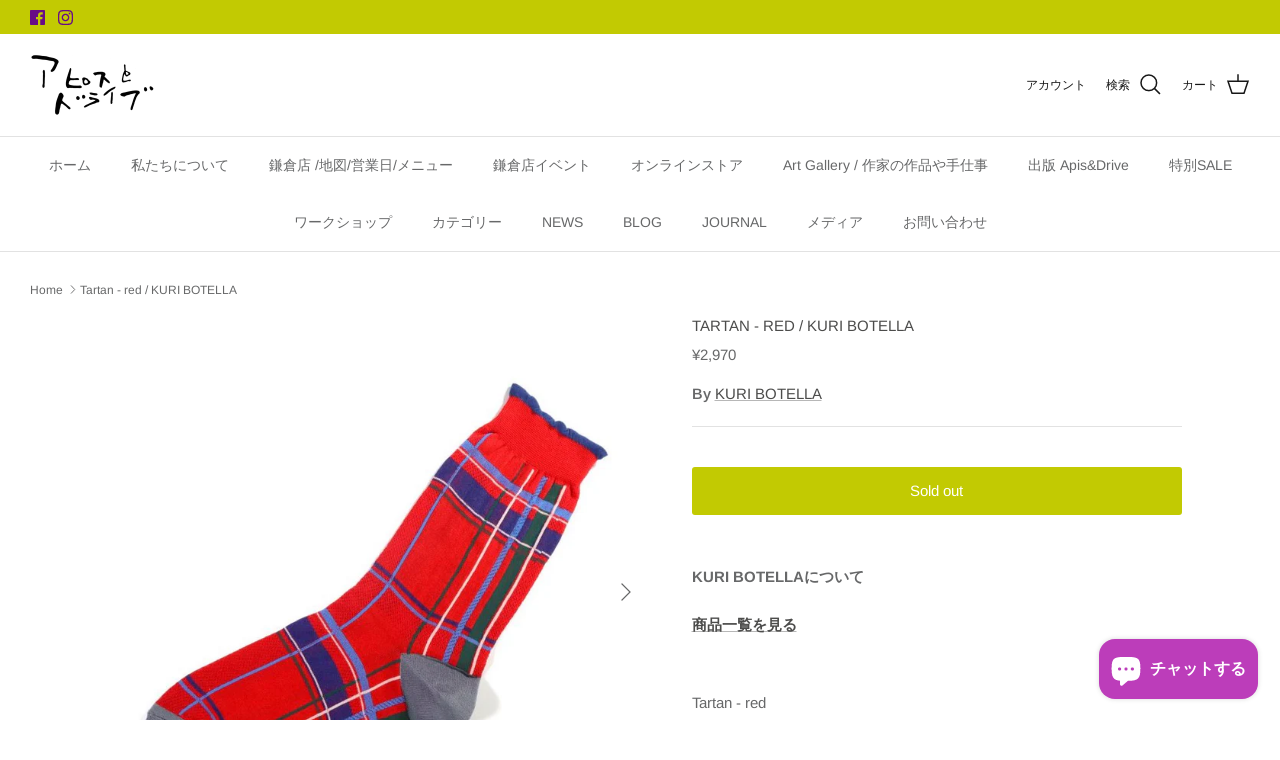

--- FILE ---
content_type: text/html; charset=utf-8
request_url: https://apis-and-drive-shop.com/products/tartan-red-kuri-botella-1
body_size: 37028
content:
<!DOCTYPE html><html lang="ja" dir="ltr">
<head>
  <!-- Symmetry 6.0.0 -->

  <title>
    Tartan - red / KURI BOTELLA &ndash; アピスとドライブ
  </title>

  <meta charset="utf-8" />
<meta name="viewport" content="width=device-width,initial-scale=1.0" />
<meta http-equiv="X-UA-Compatible" content="IE=edge">

<link rel="preconnect" href="https://cdn.shopify.com" crossorigin>
<link rel="preconnect" href="https://fonts.shopify.com" crossorigin>
<link rel="preconnect" href="https://monorail-edge.shopifysvc.com"><link rel="preload" as="font" href="//apis-and-drive-shop.com/cdn/fonts/arimo/arimo_n4.a7efb558ca22d2002248bbe6f302a98edee38e35.woff2" type="font/woff2" crossorigin><link rel="preload" as="font" href="//apis-and-drive-shop.com/cdn/fonts/arimo/arimo_n4.a7efb558ca22d2002248bbe6f302a98edee38e35.woff2" type="font/woff2" crossorigin><link rel="preload" as="font" href="//apis-and-drive-shop.com/cdn/fonts/arimo/arimo_n4.a7efb558ca22d2002248bbe6f302a98edee38e35.woff2" type="font/woff2" crossorigin><link rel="preload" as="font" href="//apis-and-drive-shop.com/cdn/fonts/arimo/arimo_n7.1d2d0638e6a1228d86beb0e10006e3280ccb2d04.woff2" type="font/woff2" crossorigin><link rel="preload" href="//apis-and-drive-shop.com/cdn/shop/t/13/assets/vendor.min.js?v=11589511144441591071739684984" as="script">
<link rel="preload" href="//apis-and-drive-shop.com/cdn/shop/t/13/assets/theme.js?v=181571558710698367881739684984" as="script"><link rel="canonical" href="https://apis-and-drive-shop.com/products/tartan-red-kuri-botella-1" /><link rel="icon" href="//apis-and-drive-shop.com/cdn/shop/files/FABICON.png?crop=center&height=48&v=1642728757&width=48" type="image/png"><meta name="description" content="KURI BOTELLAについて商品一覧を見る   Tartan - redタータン　レッドsize: Free (22.5~24.5cm)COTTON 67%NYLON 29%POLYESTER 3%POLYURETHANE 1%">
<style>
    @font-face {
  font-family: Arimo;
  font-weight: 400;
  font-style: normal;
  font-display: fallback;
  src: url("//apis-and-drive-shop.com/cdn/fonts/arimo/arimo_n4.a7efb558ca22d2002248bbe6f302a98edee38e35.woff2") format("woff2"),
       url("//apis-and-drive-shop.com/cdn/fonts/arimo/arimo_n4.0da809f7d1d5ede2a73be7094ac00741efdb6387.woff") format("woff");
}

    @font-face {
  font-family: Arimo;
  font-weight: 700;
  font-style: normal;
  font-display: fallback;
  src: url("//apis-and-drive-shop.com/cdn/fonts/arimo/arimo_n7.1d2d0638e6a1228d86beb0e10006e3280ccb2d04.woff2") format("woff2"),
       url("//apis-and-drive-shop.com/cdn/fonts/arimo/arimo_n7.f4b9139e8eac4a17b38b8707044c20f54c3be479.woff") format("woff");
}

    @font-face {
  font-family: Arimo;
  font-weight: 500;
  font-style: normal;
  font-display: fallback;
  src: url("//apis-and-drive-shop.com/cdn/fonts/arimo/arimo_n5.a6cc016de05b75be63cb193704728ed8065f04bb.woff2") format("woff2"),
       url("//apis-and-drive-shop.com/cdn/fonts/arimo/arimo_n5.e0d510a292c8c9059b1fcf519004ca9d3a6015a2.woff") format("woff");
}

    @font-face {
  font-family: Arimo;
  font-weight: 400;
  font-style: italic;
  font-display: fallback;
  src: url("//apis-and-drive-shop.com/cdn/fonts/arimo/arimo_i4.438ddb21a1b98c7230698d70dc1a21df235701b2.woff2") format("woff2"),
       url("//apis-and-drive-shop.com/cdn/fonts/arimo/arimo_i4.0e1908a0dc1ec32fabb5a03a0c9ee2083f82e3d7.woff") format("woff");
}

    @font-face {
  font-family: Arimo;
  font-weight: 700;
  font-style: italic;
  font-display: fallback;
  src: url("//apis-and-drive-shop.com/cdn/fonts/arimo/arimo_i7.b9f09537c29041ec8d51f8cdb7c9b8e4f1f82cb1.woff2") format("woff2"),
       url("//apis-and-drive-shop.com/cdn/fonts/arimo/arimo_i7.ec659fc855f754fd0b1bd052e606bba1058f73da.woff") format("woff");
}

    @font-face {
  font-family: Arimo;
  font-weight: 400;
  font-style: normal;
  font-display: fallback;
  src: url("//apis-and-drive-shop.com/cdn/fonts/arimo/arimo_n4.a7efb558ca22d2002248bbe6f302a98edee38e35.woff2") format("woff2"),
       url("//apis-and-drive-shop.com/cdn/fonts/arimo/arimo_n4.0da809f7d1d5ede2a73be7094ac00741efdb6387.woff") format("woff");
}

    @font-face {
  font-family: Arimo;
  font-weight: 700;
  font-style: normal;
  font-display: fallback;
  src: url("//apis-and-drive-shop.com/cdn/fonts/arimo/arimo_n7.1d2d0638e6a1228d86beb0e10006e3280ccb2d04.woff2") format("woff2"),
       url("//apis-and-drive-shop.com/cdn/fonts/arimo/arimo_n7.f4b9139e8eac4a17b38b8707044c20f54c3be479.woff") format("woff");
}

    @font-face {
  font-family: Arimo;
  font-weight: 400;
  font-style: normal;
  font-display: fallback;
  src: url("//apis-and-drive-shop.com/cdn/fonts/arimo/arimo_n4.a7efb558ca22d2002248bbe6f302a98edee38e35.woff2") format("woff2"),
       url("//apis-and-drive-shop.com/cdn/fonts/arimo/arimo_n4.0da809f7d1d5ede2a73be7094ac00741efdb6387.woff") format("woff");
}

    @font-face {
  font-family: Arimo;
  font-weight: 600;
  font-style: normal;
  font-display: fallback;
  src: url("//apis-and-drive-shop.com/cdn/fonts/arimo/arimo_n6.9c18b0befd86597f319b7d7f925727d04c262b32.woff2") format("woff2"),
       url("//apis-and-drive-shop.com/cdn/fonts/arimo/arimo_n6.422bf6679b81a8bfb1b25d19299a53688390c2b9.woff") format("woff");
}

  </style>

  <meta property="og:site_name" content="アピスとドライブ">
<meta property="og:url" content="https://apis-and-drive-shop.com/products/tartan-red-kuri-botella-1">
<meta property="og:title" content="Tartan - red / KURI BOTELLA">
<meta property="og:type" content="product">
<meta property="og:description" content="KURI BOTELLAについて商品一覧を見る   Tartan - redタータン　レッドsize: Free (22.5~24.5cm)COTTON 67%NYLON 29%POLYESTER 3%POLYURETHANE 1%"><meta property="og:image" content="http://apis-and-drive-shop.com/cdn/shop/files/tartan_429deb15-47ba-479f-92ee-eeed9d2d8161_1200x1200.jpg?v=1689058408">
  <meta property="og:image:secure_url" content="https://apis-and-drive-shop.com/cdn/shop/files/tartan_429deb15-47ba-479f-92ee-eeed9d2d8161_1200x1200.jpg?v=1689058408">
  <meta property="og:image:width" content="851">
  <meta property="og:image:height" content="851"><meta property="og:price:amount" content="2,970">
  <meta property="og:price:currency" content="JPY"><meta name="twitter:card" content="summary_large_image">
<meta name="twitter:title" content="Tartan - red / KURI BOTELLA">
<meta name="twitter:description" content="KURI BOTELLAについて商品一覧を見る   Tartan - redタータン　レッドsize: Free (22.5~24.5cm)COTTON 67%NYLON 29%POLYESTER 3%POLYURETHANE 1%">


  <link href="//apis-and-drive-shop.com/cdn/shop/t/13/assets/styles.css?v=12080672521098272761759333563" rel="stylesheet" type="text/css" media="all" />
<script>
    window.theme = window.theme || {};
    theme.money_format_with_product_code_preference = "¥{{amount_no_decimals}}";
    theme.money_format_with_cart_code_preference = "¥{{amount_no_decimals}}";
    theme.money_format = "¥{{amount_no_decimals}}";
    theme.strings = {
      previous: "前",
      next: "次",
      addressError: "アドレスの検索中にエラーが発生しました",
      addressNoResults: "そのアドレスの結果はありません",
      addressQueryLimit: "You have exceeded the Google API usage limit. Consider upgrading to a \u003ca href=\"https:\/\/developers.google.com\/maps\/premium\/usage-limits\"\u003ePremium Plan\u003c\/a\u003e.",
      authError: "Google MapsAPIキーの認証に問題がありました。",
      icon_labels_left: "左",
      icon_labels_right: "右",
      icon_labels_down: "下",
      icon_labels_close: "選ぶ",
      icon_labels_plus: "プラス",
      imageSlider: "image slider",
      cart_terms_confirmation: "続行する前に、利用規約に同意する必要があります。",
      cart_general_quantity_too_high: "",
      products_listing_from: "From",
      layout_live_search_see_all: "結果をすべて表示",
      products_product_add_to_cart: "カートに追加する",
      products_variant_no_stock: "Sold out",
      products_variant_non_existent: "ご利用できません",
      products_product_pick_a: "選択してください",
      general_navigation_menu_toggle_aria_label: "Toggle menu",
      general_accessibility_labels_close: "選ぶ",
      products_product_added_to_cart: "カートに追加済み",
      general_quick_search_pages: "ページ",
      general_quick_search_no_results: "スペルを確認するか、別の単語を試してください。",
      collections_general_see_all_subcollections: "See all..."
    };
    theme.routes = {
      cart_url: '/cart',
      cart_add_url: '/cart/add.js',
      cart_update_url: '/cart/update.js',
      predictive_search_url: '/search/suggest'
    };
    theme.settings = {
      cart_type: "drawer",
      after_add_to_cart: "notification",
      quickbuy_style: "off",
      avoid_orphans: true
    };
    document.documentElement.classList.add('js');
  </script>

  <script src="//apis-and-drive-shop.com/cdn/shop/t/13/assets/vendor.min.js?v=11589511144441591071739684984" defer="defer"></script>
  <script src="//apis-and-drive-shop.com/cdn/shop/t/13/assets/theme.js?v=181571558710698367881739684984" defer="defer"></script>

  <script>window.performance && window.performance.mark && window.performance.mark('shopify.content_for_header.start');</script><meta name="facebook-domain-verification" content="0v7niibxxcd035qxgu6pqd3a5d3gg2">
<meta name="facebook-domain-verification" content="kg90krfk79lwj84aw7qinfnq7h6keo">
<meta name="google-site-verification" content="ug7498o_5j4nOSCHV_r25032Jxb8qAagMfUGZVv5FsM">
<meta id="shopify-digital-wallet" name="shopify-digital-wallet" content="/55246028998/digital_wallets/dialog">
<meta name="shopify-checkout-api-token" content="05e777be30a33a3261dd85001c1f2104">
<meta id="in-context-paypal-metadata" data-shop-id="55246028998" data-venmo-supported="false" data-environment="production" data-locale="ja_JP" data-paypal-v4="true" data-currency="JPY">
<link rel="alternate" type="application/json+oembed" href="https://apis-and-drive-shop.com/products/tartan-red-kuri-botella-1.oembed">
<script async="async" src="/checkouts/internal/preloads.js?locale=ja-JP"></script>
<link rel="preconnect" href="https://shop.app" crossorigin="anonymous">
<script async="async" src="https://shop.app/checkouts/internal/preloads.js?locale=ja-JP&shop_id=55246028998" crossorigin="anonymous"></script>
<script id="apple-pay-shop-capabilities" type="application/json">{"shopId":55246028998,"countryCode":"JP","currencyCode":"JPY","merchantCapabilities":["supports3DS"],"merchantId":"gid:\/\/shopify\/Shop\/55246028998","merchantName":"アピスとドライブ","requiredBillingContactFields":["postalAddress","email","phone"],"requiredShippingContactFields":["postalAddress","email","phone"],"shippingType":"shipping","supportedNetworks":["visa","masterCard","amex","jcb","discover"],"total":{"type":"pending","label":"アピスとドライブ","amount":"1.00"},"shopifyPaymentsEnabled":true,"supportsSubscriptions":true}</script>
<script id="shopify-features" type="application/json">{"accessToken":"05e777be30a33a3261dd85001c1f2104","betas":["rich-media-storefront-analytics"],"domain":"apis-and-drive-shop.com","predictiveSearch":false,"shopId":55246028998,"locale":"ja"}</script>
<script>var Shopify = Shopify || {};
Shopify.shop = "apis-drive.myshopify.com";
Shopify.locale = "ja";
Shopify.currency = {"active":"JPY","rate":"1.0"};
Shopify.country = "JP";
Shopify.theme = {"name":"Symmetry 6.0.0のバックアップ(2025\/2\/16)","id":139442979014,"schema_name":"Symmetry","schema_version":"6.0.0","theme_store_id":568,"role":"main"};
Shopify.theme.handle = "null";
Shopify.theme.style = {"id":null,"handle":null};
Shopify.cdnHost = "apis-and-drive-shop.com/cdn";
Shopify.routes = Shopify.routes || {};
Shopify.routes.root = "/";</script>
<script type="module">!function(o){(o.Shopify=o.Shopify||{}).modules=!0}(window);</script>
<script>!function(o){function n(){var o=[];function n(){o.push(Array.prototype.slice.apply(arguments))}return n.q=o,n}var t=o.Shopify=o.Shopify||{};t.loadFeatures=n(),t.autoloadFeatures=n()}(window);</script>
<script>
  window.ShopifyPay = window.ShopifyPay || {};
  window.ShopifyPay.apiHost = "shop.app\/pay";
  window.ShopifyPay.redirectState = null;
</script>
<script id="shop-js-analytics" type="application/json">{"pageType":"product"}</script>
<script defer="defer" async type="module" src="//apis-and-drive-shop.com/cdn/shopifycloud/shop-js/modules/v2/client.init-shop-cart-sync_Cun6Ba8E.ja.esm.js"></script>
<script defer="defer" async type="module" src="//apis-and-drive-shop.com/cdn/shopifycloud/shop-js/modules/v2/chunk.common_DGWubyOB.esm.js"></script>
<script type="module">
  await import("//apis-and-drive-shop.com/cdn/shopifycloud/shop-js/modules/v2/client.init-shop-cart-sync_Cun6Ba8E.ja.esm.js");
await import("//apis-and-drive-shop.com/cdn/shopifycloud/shop-js/modules/v2/chunk.common_DGWubyOB.esm.js");

  window.Shopify.SignInWithShop?.initShopCartSync?.({"fedCMEnabled":true,"windoidEnabled":true});

</script>
<script>
  window.Shopify = window.Shopify || {};
  if (!window.Shopify.featureAssets) window.Shopify.featureAssets = {};
  window.Shopify.featureAssets['shop-js'] = {"shop-cart-sync":["modules/v2/client.shop-cart-sync_kpadWrR6.ja.esm.js","modules/v2/chunk.common_DGWubyOB.esm.js"],"init-fed-cm":["modules/v2/client.init-fed-cm_deEwcgdG.ja.esm.js","modules/v2/chunk.common_DGWubyOB.esm.js"],"shop-button":["modules/v2/client.shop-button_Bgl7Akkx.ja.esm.js","modules/v2/chunk.common_DGWubyOB.esm.js"],"shop-cash-offers":["modules/v2/client.shop-cash-offers_CGfJizyJ.ja.esm.js","modules/v2/chunk.common_DGWubyOB.esm.js","modules/v2/chunk.modal_Ba7vk6QP.esm.js"],"init-windoid":["modules/v2/client.init-windoid_DLaIoEuB.ja.esm.js","modules/v2/chunk.common_DGWubyOB.esm.js"],"shop-toast-manager":["modules/v2/client.shop-toast-manager_BZdAlEPY.ja.esm.js","modules/v2/chunk.common_DGWubyOB.esm.js"],"init-shop-email-lookup-coordinator":["modules/v2/client.init-shop-email-lookup-coordinator_BxGPdBrh.ja.esm.js","modules/v2/chunk.common_DGWubyOB.esm.js"],"init-shop-cart-sync":["modules/v2/client.init-shop-cart-sync_Cun6Ba8E.ja.esm.js","modules/v2/chunk.common_DGWubyOB.esm.js"],"avatar":["modules/v2/client.avatar_BTnouDA3.ja.esm.js"],"pay-button":["modules/v2/client.pay-button_iRJggQYg.ja.esm.js","modules/v2/chunk.common_DGWubyOB.esm.js"],"init-customer-accounts":["modules/v2/client.init-customer-accounts_BbQrQ-BF.ja.esm.js","modules/v2/client.shop-login-button_CXxZBmJa.ja.esm.js","modules/v2/chunk.common_DGWubyOB.esm.js","modules/v2/chunk.modal_Ba7vk6QP.esm.js"],"init-shop-for-new-customer-accounts":["modules/v2/client.init-shop-for-new-customer-accounts_48e-446J.ja.esm.js","modules/v2/client.shop-login-button_CXxZBmJa.ja.esm.js","modules/v2/chunk.common_DGWubyOB.esm.js","modules/v2/chunk.modal_Ba7vk6QP.esm.js"],"shop-login-button":["modules/v2/client.shop-login-button_CXxZBmJa.ja.esm.js","modules/v2/chunk.common_DGWubyOB.esm.js","modules/v2/chunk.modal_Ba7vk6QP.esm.js"],"init-customer-accounts-sign-up":["modules/v2/client.init-customer-accounts-sign-up_Bb65hYMR.ja.esm.js","modules/v2/client.shop-login-button_CXxZBmJa.ja.esm.js","modules/v2/chunk.common_DGWubyOB.esm.js","modules/v2/chunk.modal_Ba7vk6QP.esm.js"],"shop-follow-button":["modules/v2/client.shop-follow-button_BO2OQvUT.ja.esm.js","modules/v2/chunk.common_DGWubyOB.esm.js","modules/v2/chunk.modal_Ba7vk6QP.esm.js"],"checkout-modal":["modules/v2/client.checkout-modal__QRFVvMA.ja.esm.js","modules/v2/chunk.common_DGWubyOB.esm.js","modules/v2/chunk.modal_Ba7vk6QP.esm.js"],"lead-capture":["modules/v2/client.lead-capture_Be4qr8sG.ja.esm.js","modules/v2/chunk.common_DGWubyOB.esm.js","modules/v2/chunk.modal_Ba7vk6QP.esm.js"],"shop-login":["modules/v2/client.shop-login_BCaq99Td.ja.esm.js","modules/v2/chunk.common_DGWubyOB.esm.js","modules/v2/chunk.modal_Ba7vk6QP.esm.js"],"payment-terms":["modules/v2/client.payment-terms_C-1Cu6jg.ja.esm.js","modules/v2/chunk.common_DGWubyOB.esm.js","modules/v2/chunk.modal_Ba7vk6QP.esm.js"]};
</script>
<script id="__st">var __st={"a":55246028998,"offset":32400,"reqid":"110ee5d9-2a37-464b-9106-827c417bf034-1768727301","pageurl":"apis-and-drive-shop.com\/products\/tartan-red-kuri-botella-1","u":"4c7f3ae3c8fa","p":"product","rtyp":"product","rid":7804442116294};</script>
<script>window.ShopifyPaypalV4VisibilityTracking = true;</script>
<script id="captcha-bootstrap">!function(){'use strict';const t='contact',e='account',n='new_comment',o=[[t,t],['blogs',n],['comments',n],[t,'customer']],c=[[e,'customer_login'],[e,'guest_login'],[e,'recover_customer_password'],[e,'create_customer']],r=t=>t.map((([t,e])=>`form[action*='/${t}']:not([data-nocaptcha='true']) input[name='form_type'][value='${e}']`)).join(','),a=t=>()=>t?[...document.querySelectorAll(t)].map((t=>t.form)):[];function s(){const t=[...o],e=r(t);return a(e)}const i='password',u='form_key',d=['recaptcha-v3-token','g-recaptcha-response','h-captcha-response',i],f=()=>{try{return window.sessionStorage}catch{return}},m='__shopify_v',_=t=>t.elements[u];function p(t,e,n=!1){try{const o=window.sessionStorage,c=JSON.parse(o.getItem(e)),{data:r}=function(t){const{data:e,action:n}=t;return t[m]||n?{data:e,action:n}:{data:t,action:n}}(c);for(const[e,n]of Object.entries(r))t.elements[e]&&(t.elements[e].value=n);n&&o.removeItem(e)}catch(o){console.error('form repopulation failed',{error:o})}}const l='form_type',E='cptcha';function T(t){t.dataset[E]=!0}const w=window,h=w.document,L='Shopify',v='ce_forms',y='captcha';let A=!1;((t,e)=>{const n=(g='f06e6c50-85a8-45c8-87d0-21a2b65856fe',I='https://cdn.shopify.com/shopifycloud/storefront-forms-hcaptcha/ce_storefront_forms_captcha_hcaptcha.v1.5.2.iife.js',D={infoText:'hCaptchaによる保護',privacyText:'プライバシー',termsText:'利用規約'},(t,e,n)=>{const o=w[L][v],c=o.bindForm;if(c)return c(t,g,e,D).then(n);var r;o.q.push([[t,g,e,D],n]),r=I,A||(h.body.append(Object.assign(h.createElement('script'),{id:'captcha-provider',async:!0,src:r})),A=!0)});var g,I,D;w[L]=w[L]||{},w[L][v]=w[L][v]||{},w[L][v].q=[],w[L][y]=w[L][y]||{},w[L][y].protect=function(t,e){n(t,void 0,e),T(t)},Object.freeze(w[L][y]),function(t,e,n,w,h,L){const[v,y,A,g]=function(t,e,n){const i=e?o:[],u=t?c:[],d=[...i,...u],f=r(d),m=r(i),_=r(d.filter((([t,e])=>n.includes(e))));return[a(f),a(m),a(_),s()]}(w,h,L),I=t=>{const e=t.target;return e instanceof HTMLFormElement?e:e&&e.form},D=t=>v().includes(t);t.addEventListener('submit',(t=>{const e=I(t);if(!e)return;const n=D(e)&&!e.dataset.hcaptchaBound&&!e.dataset.recaptchaBound,o=_(e),c=g().includes(e)&&(!o||!o.value);(n||c)&&t.preventDefault(),c&&!n&&(function(t){try{if(!f())return;!function(t){const e=f();if(!e)return;const n=_(t);if(!n)return;const o=n.value;o&&e.removeItem(o)}(t);const e=Array.from(Array(32),(()=>Math.random().toString(36)[2])).join('');!function(t,e){_(t)||t.append(Object.assign(document.createElement('input'),{type:'hidden',name:u})),t.elements[u].value=e}(t,e),function(t,e){const n=f();if(!n)return;const o=[...t.querySelectorAll(`input[type='${i}']`)].map((({name:t})=>t)),c=[...d,...o],r={};for(const[a,s]of new FormData(t).entries())c.includes(a)||(r[a]=s);n.setItem(e,JSON.stringify({[m]:1,action:t.action,data:r}))}(t,e)}catch(e){console.error('failed to persist form',e)}}(e),e.submit())}));const S=(t,e)=>{t&&!t.dataset[E]&&(n(t,e.some((e=>e===t))),T(t))};for(const o of['focusin','change'])t.addEventListener(o,(t=>{const e=I(t);D(e)&&S(e,y())}));const B=e.get('form_key'),M=e.get(l),P=B&&M;t.addEventListener('DOMContentLoaded',(()=>{const t=y();if(P)for(const e of t)e.elements[l].value===M&&p(e,B);[...new Set([...A(),...v().filter((t=>'true'===t.dataset.shopifyCaptcha))])].forEach((e=>S(e,t)))}))}(h,new URLSearchParams(w.location.search),n,t,e,['guest_login'])})(!0,!0)}();</script>
<script integrity="sha256-4kQ18oKyAcykRKYeNunJcIwy7WH5gtpwJnB7kiuLZ1E=" data-source-attribution="shopify.loadfeatures" defer="defer" src="//apis-and-drive-shop.com/cdn/shopifycloud/storefront/assets/storefront/load_feature-a0a9edcb.js" crossorigin="anonymous"></script>
<script crossorigin="anonymous" defer="defer" src="//apis-and-drive-shop.com/cdn/shopifycloud/storefront/assets/shopify_pay/storefront-65b4c6d7.js?v=20250812"></script>
<script data-source-attribution="shopify.dynamic_checkout.dynamic.init">var Shopify=Shopify||{};Shopify.PaymentButton=Shopify.PaymentButton||{isStorefrontPortableWallets:!0,init:function(){window.Shopify.PaymentButton.init=function(){};var t=document.createElement("script");t.src="https://apis-and-drive-shop.com/cdn/shopifycloud/portable-wallets/latest/portable-wallets.ja.js",t.type="module",document.head.appendChild(t)}};
</script>
<script data-source-attribution="shopify.dynamic_checkout.buyer_consent">
  function portableWalletsHideBuyerConsent(e){var t=document.getElementById("shopify-buyer-consent"),n=document.getElementById("shopify-subscription-policy-button");t&&n&&(t.classList.add("hidden"),t.setAttribute("aria-hidden","true"),n.removeEventListener("click",e))}function portableWalletsShowBuyerConsent(e){var t=document.getElementById("shopify-buyer-consent"),n=document.getElementById("shopify-subscription-policy-button");t&&n&&(t.classList.remove("hidden"),t.removeAttribute("aria-hidden"),n.addEventListener("click",e))}window.Shopify?.PaymentButton&&(window.Shopify.PaymentButton.hideBuyerConsent=portableWalletsHideBuyerConsent,window.Shopify.PaymentButton.showBuyerConsent=portableWalletsShowBuyerConsent);
</script>
<script data-source-attribution="shopify.dynamic_checkout.cart.bootstrap">document.addEventListener("DOMContentLoaded",(function(){function t(){return document.querySelector("shopify-accelerated-checkout-cart, shopify-accelerated-checkout")}if(t())Shopify.PaymentButton.init();else{new MutationObserver((function(e,n){t()&&(Shopify.PaymentButton.init(),n.disconnect())})).observe(document.body,{childList:!0,subtree:!0})}}));
</script>
<link id="shopify-accelerated-checkout-styles" rel="stylesheet" media="screen" href="https://apis-and-drive-shop.com/cdn/shopifycloud/portable-wallets/latest/accelerated-checkout-backwards-compat.css" crossorigin="anonymous">
<style id="shopify-accelerated-checkout-cart">
        #shopify-buyer-consent {
  margin-top: 1em;
  display: inline-block;
  width: 100%;
}

#shopify-buyer-consent.hidden {
  display: none;
}

#shopify-subscription-policy-button {
  background: none;
  border: none;
  padding: 0;
  text-decoration: underline;
  font-size: inherit;
  cursor: pointer;
}

#shopify-subscription-policy-button::before {
  box-shadow: none;
}

      </style>
<script id="sections-script" data-sections="product-recommendations" defer="defer" src="//apis-and-drive-shop.com/cdn/shop/t/13/compiled_assets/scripts.js?5320"></script>
<script>window.performance && window.performance.mark && window.performance.mark('shopify.content_for_header.end');</script>
<!-- BEGIN app block: shopify://apps/sami-b2b-lock/blocks/app-embed/8d86a3b4-97b3-44ab-adc1-ec01c5a89da9 -->
 


  <script>

    window.Samita = window.Samita || {}
    Samita.SamitaLocksAccessParams = Samita.SamitaLocksAccessParams || {}
    Samita.SamitaLocksAccessParams.settings =  {"general":{"price_atc":"plain_text","effect_button":"ripple","collectFeedback":true,"placeholder_message":true,"placeholder_templateLock":true},"template":{"text_color":"#000","btn_bg_color":"#7396a2","bg_placeholder":"#f3f3f3","btn_text_color":"#ffffff","bg_notification":"#fff","input_box_shadow":"#ccc","plain_text_color":"#230d0d","color_placeholder":"#000","button_priceAtc_bg":"#5487a0","input_passcode_color":"#000","button_priceAtc_color":"#fff","input_passcode_background":"#ffffff"}};
    Samita.SamitaLocksAccessParams.locks =  [{"access":1,"id":39493,"resources_conditional":{"ip":{"type":"whitelist","message":"This content is not available in your country","countries":[]},"type":["passcode"],"customer":{"logic":[[{"type":"tagged_with","value":null}]],"source":"rules","listManual":[]},"passcode":{"code":null,"message":"2025/9/10 (水) \nダーニング中級クラス（6回継続）＊＊＊＊ご契約者様のみ対象\n\n※パスコードを使用してご購入ください※","listCode":["9/10darning"]},"redirect":{"type":"login"},"secretLink":{"code":[],"links":[],"message":null,"resources":"products"}},"advanced":{"dateRange":{"active":false,"endDate":"2025-08-24T07:19:19.067Z","startDate":"2025-08-23T07:19:19.067Z"},"formRequestAccess":{"form":"default","title":"Request access","action":"request access!","active":false,"message":"You do not have access right?","shortcode":null}},"resources_lock":{"url":null,"page":[],"type":"products","blogs":{"active":"blogs","selectedBlogs":[],"selectedArticles":[]},"exclude":{"url":[],"active":false},"setting":["atc","all"],"hideList":false,"products":{"8530431934662":"products"},"PreviewLink":"https://apis-drive.myshopify.com/products/2025-7-9-水-ダーニング中級クラス-6回継続-ご契約者様のみ対象","collections":[],"grandAccess":{"time":1,"interval":"hour"},"limitProduct":"manual","allowHomePage":true},"status":1},{"access":1,"id":38299,"resources_conditional":{"type":["passcode"],"customer":{"logic":[[{"type":"tagged_with","value":null}]],"source":"rules","listManual":[]},"passcode":{"code":null,"message":"2026/2/10（火）　\nダーニングサロン④ ✴︎✴︎✴︎✴︎ご契約者のみ対象\n\n※パスコードを使用してご購入ください※","listCode":["2/10darning"]},"redirect":{"type":"login"},"secretLink":{"code":[],"links":[],"message":null,"resources":"products"}},"advanced":null,"resources_lock":{"url":null,"page":[],"type":"products","blogs":{"active":"blogs","selectedBlogs":[],"selectedArticles":[]},"exclude":{"url":[],"active":false},"setting":["all","atc"],"hideList":false,"products":{"8559692546246":"products"},"PreviewLink":"https://apis-drive.myshopify.com/products/2026-2-10-火-ダーニングサロン-✴︎✴︎✴︎✴︎ご契約者のみ対象","collections":[],"grandAccess":{"time":1,"interval":"hour"},"limitProduct":"manual","allowHomePage":true},"status":1},{"access":1,"id":38298,"resources_conditional":{"type":["passcode"],"customer":{"logic":[[{"type":"tagged_with","value":null}]],"source":"rules","listManual":[]},"passcode":{"code":null,"message":"2025/12/9（火）　\nダーニングサロン④ ✴︎✴︎✴︎✴︎ご契約者のみ対象\n\n※パスコードを使用してご購入ください※","listCode":["12/9darning"]},"redirect":{"type":"login"},"secretLink":{"code":[],"links":[],"message":null,"resources":"products"}},"advanced":null,"resources_lock":{"url":null,"page":[],"type":"products","blogs":{"active":"blogs","selectedBlogs":[],"selectedArticles":[]},"exclude":{"url":[],"active":false},"setting":["all","atc"],"hideList":false,"products":{"8559692153030":"products"},"PreviewLink":"https://apis-drive.myshopify.com/products/2025-12-9-火-ダーニングサロン-✴︎✴︎✴︎✴︎ご契約者のみ対象","collections":[],"grandAccess":{"time":1,"interval":"hour"},"limitProduct":"manual","allowHomePage":true},"status":1},{"access":1,"id":38297,"resources_conditional":{"type":["passcode"],"customer":{"logic":[[{"type":"tagged_with","value":null}]],"source":"rules","listManual":[]},"passcode":{"code":null,"message":"2025/10/7（火）　\nダーニングサロン④ ✴︎✴︎✴︎✴︎ご契約者のみ対象\n\n※パスコードを使用してご購入ください※","listCode":["10/7darning"]},"redirect":{"type":"login"},"secretLink":{"code":[],"links":[],"message":null,"resources":"products"}},"advanced":null,"resources_lock":{"url":null,"page":[],"type":"products","blogs":{"active":"blogs","selectedBlogs":[],"selectedArticles":[]},"exclude":{"url":[],"active":false},"setting":["all","atc"],"hideList":false,"products":{"8559691464902":"products"},"PreviewLink":"https://apis-drive.myshopify.com/products/2025-10-7-火-ダーニングサロン-✴︎✴︎✴︎✴︎ご契約者のみ対象","collections":[],"grandAccess":{"time":1,"interval":"hour"},"limitProduct":"manual","allowHomePage":true},"status":1},{"access":1,"id":38296,"resources_conditional":{"type":["passcode"],"customer":{"logic":[[{"type":"tagged_with","value":null}]],"source":"rules","listManual":[]},"passcode":{"code":null,"message":"2026/5/13 (水) \nダーニング中級クラス（6回継続）＊＊＊＊ご契約者様のみ対象\n\n※パスコードを使用してご購入ください※","listCode":["5/13darning"]},"redirect":{"type":"login"},"secretLink":{"code":[],"links":[],"message":null,"resources":"products"}},"advanced":null,"resources_lock":{"url":null,"page":[],"type":"products","blogs":{"active":"blogs","selectedBlogs":[],"selectedArticles":[]},"exclude":{"url":[],"active":false},"setting":["atc","all"],"hideList":false,"products":{"8559689236678":"products"},"PreviewLink":"https://apis-drive.myshopify.com/products/2026-5-13-水-ダーニング中級クラス-6回継続-ご契約者様のみ対象","collections":[],"grandAccess":{"time":1,"interval":"hour"},"limitProduct":"manual","allowHomePage":true},"status":1},{"access":1,"id":38295,"resources_conditional":{"type":["passcode"],"customer":{"logic":[[{"type":"tagged_with","value":null}]],"source":"rules","listManual":[]},"passcode":{"code":null,"message":"2026/3/11 (水) \nダーニング中級クラス（6回継続）＊＊＊＊ご契約者様のみ対象\n\n※パスコードを使用してご購入ください※","listCode":["3/11darning"]},"redirect":{"type":"login"},"secretLink":{"code":[],"links":[],"message":null,"resources":"products"}},"advanced":null,"resources_lock":{"url":null,"page":[],"type":"products","blogs":{"active":"blogs","selectedBlogs":[],"selectedArticles":[]},"exclude":{"url":[],"active":false},"setting":["atc","all"],"hideList":false,"products":{"8559688646854":"products"},"PreviewLink":"https://apis-drive.myshopify.com/products/2026-3-11-水-ダーニング中級クラス-6回継続-ご契約者様のみ対象","collections":[],"grandAccess":{"time":1,"interval":"hour"},"limitProduct":"manual","allowHomePage":true},"status":1},{"access":1,"id":38294,"resources_conditional":{"type":["passcode"],"customer":{"logic":[[{"type":"tagged_with","value":null}]],"source":"rules","listManual":[]},"passcode":{"code":null,"message":"2026/1/14 (水) \nダーニング中級クラス（6回継続）＊＊＊＊ご契約者様のみ対象\n\n※パスコードを使用してご購入ください※","listCode":["1/14darning"]},"redirect":{"type":"login"},"secretLink":{"code":[],"links":[],"message":null,"resources":"products"}},"advanced":null,"resources_lock":{"url":null,"page":[],"type":"products","blogs":{"active":"blogs","selectedBlogs":[],"selectedArticles":[]},"exclude":{"url":[],"active":false},"setting":["atc","all"],"hideList":false,"products":{"8559687827654":"products"},"PreviewLink":"https://apis-drive.myshopify.com/products/2026-1-14-水-ダーニング中級クラス-6回継続-ご契約者様のみ対象","collections":[],"grandAccess":{"time":1,"interval":"hour"},"limitProduct":"manual","allowHomePage":true},"status":1},{"access":1,"id":38293,"resources_conditional":{"type":["passcode"],"customer":{"logic":[[{"type":"tagged_with","value":null}]],"source":"rules","listManual":[]},"passcode":{"code":null,"message":"2025/11/12 (水) \nダーニング中級クラス（6回継続）＊＊＊＊ご契約者様のみ対象\n\n※パスコードを使用してご購入ください※","listCode":["11/12darning"]},"redirect":{"type":"login"},"secretLink":{"code":[],"links":[],"message":null,"resources":"products"}},"advanced":null,"resources_lock":{"url":null,"page":[],"type":"products","blogs":{"active":"blogs","selectedBlogs":[],"selectedArticles":[]},"exclude":{"url":[],"active":false},"setting":["atc","all"],"hideList":false,"products":{"8559687172294":"products"},"PreviewLink":"https://apis-drive.myshopify.com/products/2025-11-12-水-ダーニング中級クラス-6回継続-ご契約者様のみ対象","collections":[],"grandAccess":{"time":1,"interval":"hour"},"limitProduct":"manual","allowHomePage":true},"status":1},{"access":1,"id":37607,"resources_conditional":{"type":["passcode"],"customer":{"logic":[[{"type":"tagged_with","value":null}]],"source":"rules","listManual":[]},"passcode":{"code":null,"message":"2025/8/5（火）　\nダーニングサロン③ ✴︎✴︎✴︎✴︎ご契約者のみ対象\n\n※パスコードを使用してご購入ください※","listCode":["8/5darning"]},"redirect":{"type":"login"},"secretLink":{"code":[],"links":[],"message":null,"resources":"products"}},"advanced":{"dataRange":{"active":false},"integrationForm":{"active":false,"shortcode":null},"formRequestAccess":{"active":false}},"resources_lock":{"url":null,"page":[],"type":"products","blogs":{"active":"blogs","selectedBlogs":[],"selectedArticles":[]},"exclude":{"url":[],"active":false},"setting":["all","atc"],"hideList":false,"products":{"8550254149830":"products"},"PreviewLink":"apis-drive.myshopify.com/products/2025-8-5-火-ダーニングサロン-✴︎✴︎✴︎✴︎ご契約者のみ対象","collections":[],"grandAccess":{"time":1,"interval":"hour"},"limitProduct":"manual","allowHomePage":true},"status":1},{"access":1,"id":36734,"resources_conditional":{"type":["passcode"],"customer":{"logic":[[{"type":"tagged_with","value":null}]],"source":"rules","listManual":[]},"passcode":{"code":null,"message":"『Atelier kocci』 A.P（かんざし/黒×金の額）⭐ご予約の方専用\n\nパスコードを入力してください。","listCode":["yoyaku"]},"redirect":{"type":"login"},"secretLink":{"code":[],"links":[],"message":null,"resources":"products"}},"advanced":null,"resources_lock":{"url":null,"page":[],"type":"products","blogs":{"active":"blogs","selectedBlogs":[],"selectedArticles":[]},"exclude":{"url":[],"active":false},"setting":["all"],"hideList":false,"products":{"8535910187206":"products"},"PreviewLink":"apis-drive.myshopify.com/products/atelier-kocci-a-p-かんざし-黒-金の額-⭐ご予約の方","collections":[],"grandAccess":{"time":1,"interval":"hour"},"limitProduct":"manual","allowHomePage":true},"status":1},{"access":1,"id":32600,"resources_conditional":{"type":["passcode"],"customer":{"logic":[[{"type":"tagged_with","value":null}]],"source":"rules","listManual":[]},"passcode":{"code":null,"message":"2025/6/10（火）　ダーニングサロン② ✴︎✴︎✴︎✴︎ご契約者様のみ対象\n\n※パスコードを使用してご購入ください※","listCode":["6/10darning"]},"redirect":{"type":"login"},"secretLink":{"code":[],"links":[],"message":null,"resources":"products"}},"advanced":null,"resources_lock":{"url":null,"page":[],"type":"products","blogs":{"active":"blogs","selectedBlogs":[],"selectedArticles":[]},"exclude":{"url":[],"active":false},"setting":["atc","all"],"hideList":false,"products":{"8505017467078":"products"},"PreviewLink":"https://apis-drive.myshopify.com/products/2025-6-20-金-ダーニングサロン-✴︎✴︎✴︎✴︎ご契約者のみ対象","collections":[],"grandAccess":{"time":1,"interval":"hour"},"limitProduct":"manual","allowHomePage":true},"status":1},{"access":1,"id":29837,"resources_conditional":{"type":["passcode"],"customer":{"logic":[[{"type":"tagged_with","value":null}]],"source":"rules","listManual":[]},"passcode":{"code":null,"message":"2025/4/8（火）　ダーニングサロン ✴︎✴︎✴︎✴︎ご契約者のみ対象\n\n※パスコードを使用してご購入ください※","listCode":["4/8darning"]},"redirect":{"type":"login"},"secretLink":{"code":[],"links":[],"message":null,"resources":"products"}},"advanced":null,"resources_lock":{"url":null,"page":[],"type":"products","blogs":{"active":"blogs","selectedBlogs":[],"selectedArticles":[]},"exclude":{"url":[],"active":false},"setting":["atc","all"],"hideList":false,"products":{"8482958278854":"products"},"PreviewLink":"https://apis-drive.myshopify.com/products/2025-4-8-火-ダーニングサロン-✴︎✴︎✴︎✴︎ご契約者のみ対象","collections":[],"grandAccess":{"time":1,"interval":"hour"},"limitProduct":"manual","allowHomePage":true},"status":1},{"access":1,"id":18984,"resources_conditional":{"type":["passcode"],"customer":{"logic":[[{"type":"tagged_with","value":null}]],"source":"rules","listManual":[]},"passcode":{"code":null,"message":"ANCOUキャンドルホルダー  TOUROU  ナチュラル15点  ※ご契約者様限定\nパスコードを入力してご購入お願いいたします。","listCode":["takebayashisama"]},"redirect":{"type":"login"},"secretLink":{"code":[],"links":[],"message":null,"resources":"products"}},"advanced":null,"resources_lock":{"url":null,"page":[],"type":"products","blogs":{"active":"blogs","selectedBlogs":[],"selectedArticles":[]},"exclude":{"url":[],"active":false},"setting":["atc","all"],"hideList":false,"products":{"8356177051846":"products"},"PreviewLink":"apis-drive.myshopify.com/products/ancouキャンドルホルダー-tourou-ナチュラル15点","collections":[],"grandAccess":{"time":1,"interval":"hour"},"limitProduct":"manual","allowHomePage":true},"status":1}];
    Samita.SamitaLocksAccessParams.themeStoreId = Shopify.theme.theme_store_id;
    Samita.SamitaLocksAccessParams.ShopUrl = Shopify.shop;
    Samita.SamitaLocksAccessParams.features =  {"conditions_specific_products":-1,"isCreateAbleLock":true,"number_lock_to_add":-1,"login_to_view_products":true,"login_to_view_pages":true,"login_to_view_urls":true,"login_to_view_blogs":true,"login_to_view_collections":true,"login_to_view_whole_websites":true,"password_protect_pages_with_locks":true,"add_multiple_passcode":true,"secret_link_view_page":true,"exclude_specific_URLs":true,"login_view_price":true,"hide_product_and_collection":true,"hide_add_to_cart_price_and_btn":true,"redirect_to_any_page_url":true,"hide_price_on_gg_search":true,"select_blog_article_to_lock":true,"select_customer_for_lock":true,"exclude_product":true,"request_access":true,"integrateApp":true,"date_range":true,"country_restriction":true,"available_languages":true};
    Samita.SamitaLocksAccessParams.themeInfo  = [{"id":120638603462,"name":"Debut","role":"unpublished","theme_store_id":796,"selected":false,"theme_name":"Debut","theme_version":"17.12.1"},{"id":127860539590,"name":"Symmetry5.1.0バックアップ(2023/3/31)","role":"unpublished","theme_store_id":568,"selected":false,"theme_name":"Symmetry","theme_version":"5.1.0"},{"id":129163559110,"name":"Symmetry","role":"unpublished","theme_store_id":568,"selected":true,"theme_name":"Symmetry","theme_version":"6.0.0"},{"id":139442913478,"name":"Symmetryの更新されたコピー","role":"unpublished","theme_store_id":568,"selected":false,"theme_name":"Symmetry","theme_version":"7.4.0"},{"id":139442979014,"name":"Symmetry 6.0.0のバックアップ(2025/2/16)","role":"main","theme_store_id":568,"selected":false,"theme_name":"Symmetry","theme_version":"6.0.0"},{"id":143777923270,"name":"バージョン8.0.0(2025/8/18更新)","role":"unpublished","theme_store_id":568,"selected":false,"theme_name":"Symmetry","theme_version":"8.0.0"},{"id":120790745286,"name":"Brooklyn","role":"unpublished","theme_store_id":730,"selected":false,"theme_name":"Brooklyn","theme_version":"17.5.0"},{"id":120790876358,"name":"Boundless","role":"unpublished","theme_store_id":766,"selected":false,"theme_name":"Boundless","theme_version":"10.4.1"},{"id":120896258246,"name":"Minimal","role":"unpublished","theme_store_id":380,"selected":false,"theme_name":"Minimal","theme_version":"12.6.0"},{"id":122976108742,"name":"Context","role":"demo","theme_store_id":870,"selected":false,"theme_name":"Context"},{"id":127467389126,"name":"DO NOT DELETE - Enorm Image Gallery + Video","role":"unpublished","theme_store_id":887,"selected":false,"theme_name":"Dawn","theme_version":"1.0.0"},{"id":127755190470,"name":"Dawn","role":"unpublished","theme_store_id":887,"selected":false,"theme_name":"Dawn","theme_version":"2.4.0"},{"id":127807881414,"name":"12/21定期バックアップ（Debut）","role":"unpublished","theme_store_id":796,"selected":false,"theme_name":"Debut","theme_version":"17.12.1"},{"id":127807946950,"name":"Beyond","role":"demo","theme_store_id":939,"selected":false}];
    Samita.SamitaLocksAccessParams.appUrl = "https:\/\/lock.samita.io";
    Samita.SamitaLocksAccessParams.selector = {"theme_store_id":null,"theme_name":"default","product":{"price":".product__price, div[id*='price-template'], .product-details .product-pricing, .product-price, .product-detail__price.product-price, .price__container .price__regular, [data-section-id='product-template'] .product__price, ul[data-price], .price.price--large, dl[data-price], .product__content-header p.product__price, .product-single__prices, .product-single__meta .price-container, ul.product-single__meta-list.list--no-bullets.list--inline, form#AddToCartForm-product-template > p.product__price, .product-price > p.price.product-single__price.product-single__price-product-template, .info_content > p.product-single__price.product-single__price-nov-product-template, .product-form__info-item:nth-child(1) .product-form__info-content, p#product-price, .sh-price-wrapper, .prod-details-info-content h5.price, p.modal_price.product__price, .tt-product-single-info .tt-price, .product-info__price.js-price-wrapper, h3.product-single__price-text, .product-single__price-product-template, .modal_price .price__container, h2.h4-style.price-area, .product-details .product-pricing .product--price, span#productPrice-product-template, .product-single__meta .product-single__prices, .site-box-content span.price, .desc_blk .price, p.modal_price, .product-price.product-main-price, .ProductMeta__PriceList.Heading, .pricing.lht, div#price.detail-price, .h2.product-single__price span#productPrice, .product__price.h6, h2#ProductPrice, .product-submit span.product-price, .product-single__meta .product__price, .product-info__wrapper .product-price, .section.product_section p.modal_price, .product-price_wrapper .product-price, span#ProductPrice, div#product-price span#Main_price_data, ul.product-page--pricing, p#productPrice, div[data-price-wrapper], .product-details div#price, p.price--container, .product-details h2.offers, .price-container.text-money, .product-area__row.cc-animate-init .product-area__col.product-area__col--price, .product-form-block .product-price.product-price--large, .product__details .product__price, .product-meta__price-list-container, span#price-field","btnAtc":"button.button.product-selector__submit, button#AddToCart, .product-form__buttons button.product-form__submit, .product-form button.product__add-to-cart-button, .product__submit__buttons .btn--add-to-cart, .paymentButtonsWrapper button#AddToCart, form.product-form--wide button#AddToCart, .product-form__payment-container button.product-form__add-button, product-page--submit-action button#purchase, form[action='/cart/add'] button[data-cart-action='added'], input.add-to-cart","mainContent":"div#main, main#content, .is-beside-vertical-header, main#MainContent, main#main, .wrapper.main-content, main#site-main"},"collection":{"productSelector":"card-product.card-product, .product-list__inner product-item.product-item, ul.grid.product-grid li.grid__item, .product-list-item, ul.grid.grid-cols-1 li.bg-primary-background","collectionSelect":"div#product-grid .card-collection, .collection-list .collection-list__item, .collection-item, ul.grid.grid-cols-1 li.relative.bg-primary-background.w-full","price":"card-product.card-product .price.card-product__price, .product-item-meta__price-list-container, span.price, .product-price, .card-information .price, p.product-list-item-price, .relative .text-center.mt-1","btnAtc":"card-product.card-product ul.list-unstyled"},"searchPage":{"productSelector":"card-product.card-product, ul.grid.product-grid li.grid__item, .product-block","price":"card-product.card-product .price.card-product__price, span.price, .card-information .price, .product-price","btnAtc":"card-product.card-product ul.list-unstyled"},"otherPage":{"productSelector":"card-product.card-product, ul.grid.product-grid li.grid__item, .product-block","collectionSelect":"div#product-grid .card-collection, .collection-list","price":"card-product.card-product .price.card-product__price, span.price, .card-information .price, .product-price","btnAtc":"card-product.card-product ul.list-unstyled"},"index":{"productSelector":"card-product.card-product, ul.grid.product-grid li.grid__item, .product-block","collectionSelect":"div#product-grid .card-collection, .collection-list .collection-list__item","price":"card-product.card-product .price.card-product__price, span.price, .card-information .price, .product-price","btnAtc":"card-product.card-product ul.list-unstyled"}};
    Samita.SamitaLocksAccessParams.translation = {"default":{"general":{"Back":"Back","Submit":"Submit","Enter_passcode":"Enter passcode","Passcode_empty":"Passcode cant be empty !!","secret_lock_atc":"You cannot see the add to cart of this product !!","title_linkScret":"The link is locked !!","customer_lock_atc":"Button add to cart has been lock !!","secret_lock_price":"You cannot see the price of this product !!","Login_to_see_price":"Login to see price","Passcode_incorrect":"Passcode is incorrect !!","customer_lock_price":"Price had been locked !!","Login_to_Add_to_cart":"Login to Add to cart","notification_linkScret":"resource accessible only with secret link","This_resource_has_been_locked":"This resource has been locked","please_enter_passcode_to_unlock":"Please enter your passcode to unlock this resource"}}};
    Samita.SamitaLocksAccessParams.locale = "ja";
    Samita.SamitaLocksAccessParams.current_locale = "ja";
    Samita.SamitaLocksAccessParams.ListHandle = [];
    Samita.SamitaLocksAccessParams.ProductsLoad = [];
    Samita.SamitaLocksAccessParams.proxy_url = "/apps/samita-lock"
    Samita.SamitaLocksAccessParams.tokenStorefrontSamiLock = "";

    if(window?.Shopify?.designMode){
        window.Samita.SamitaLocksAccessParams.locks = [];
    }

    
      document.querySelector('html').classList.add('smt-loadding');
    

    
    

    

    


    Samita.SamitaLocksAccessParams.product ={"id":7804442116294,"title":"Tartan - red \/ KURI BOTELLA","handle":"tartan-red-kuri-botella-1","description":"\u003cmeta charset=\"utf-8\"\u003e\n\u003cp data-mce-fragment=\"1\"\u003e\u003cstrong\u003eKURI BOTELLAに\u003cspan color=\"#000000\"\u003eついて\u003c\/span\u003e\u003ca title=\"髙田耕造商店について\" href=\"https:\/\/apis-and-drive-shop.com\/pages\/font-size-4-%E9%AB%99%E7%94%B0%E8%80%95%E9%80%A0%E5%95%86%E5%BA%97%E3%81%AB%E3%81%A4%E3%81%84%E3%81%A6-font\" data-mce-href=\"https:\/\/apis-and-drive-shop.com\/pages\/font-size-4-%E9%AB%99%E7%94%B0%E8%80%95%E9%80%A0%E5%95%86%E5%BA%97%E3%81%AB%E3%81%A4%E3%81%84%E3%81%A6-font\" target=\"_blank\"\u003e\u003cbr\u003e\u003cbr\u003e\u003c\/a\u003e\u003ca href=\"https:\/\/apis-and-drive-shop.com\/collections\/kuri-botella\" title=\"KURI BOTELLA\" target=\"_blank\"\u003e商品一覧を見る\u003c\/a\u003e\u003ca href=\"https:\/\/apis-and-drive-shop.com\/collections\/ueokahitomi\" title=\"上岡ひとみさんの世界\" data-mce-href=\"https:\/\/apis-and-drive-shop.com\/collections\/ueokahitomi\"\u003e\u003cbr\u003e\u003c\/a\u003e\u003c\/strong\u003e\u003c\/p\u003e\n\u003cp data-mce-fragment=\"1\"\u003e \u003c\/p\u003e\n\u003cp data-mce-fragment=\"1\" class=\"p-product__ttl\"\u003eTartan - red\u003cbr\u003eタータン　レッド\u003cbr\u003e\u003cbr\u003esize: Free (22.5~24.5cm)\u003cbr\u003e\u003cbr\u003eCOTTON 67%\u003cbr\u003eNYLON 29%\u003cbr\u003ePOLYESTER 3%\u003cbr\u003ePOLYURETHANE 1%\u003cbr\u003e\u003c\/p\u003e\n\u003cp data-mce-fragment=\"1\" class=\"p-product__ttl\"\u003e\u003cspan data-mce-fragment=\"1\"\u003e\u003cbr\u003e\u003c\/span\u003e\u003c\/p\u003e","published_at":"2023-07-11T15:55:32+09:00","created_at":"2023-07-11T15:52:09+09:00","vendor":"KURI BOTELLA","type":"","tags":["すべての商品","下着・靴下"],"price":297000,"price_min":297000,"price_max":297000,"available":false,"price_varies":false,"compare_at_price":null,"compare_at_price_min":0,"compare_at_price_max":0,"compare_at_price_varies":false,"variants":[{"id":42746645479622,"title":"Default Title","option1":"Default Title","option2":null,"option3":null,"sku":"","requires_shipping":true,"taxable":true,"featured_image":null,"available":false,"name":"Tartan - red \/ KURI BOTELLA","public_title":null,"options":["Default Title"],"price":297000,"weight":0,"compare_at_price":null,"inventory_management":"shopify","barcode":"","requires_selling_plan":false,"selling_plan_allocations":[]}],"images":["\/\/apis-and-drive-shop.com\/cdn\/shop\/files\/tartan_429deb15-47ba-479f-92ee-eeed9d2d8161.jpg?v=1689058408","\/\/apis-and-drive-shop.com\/cdn\/shop\/files\/tartan_red_1.jpg?v=1689058408","\/\/apis-and-drive-shop.com\/cdn\/shop\/files\/tartan_e2905cbd-43b9-49ba-ba2f-b39a38f5456a.jpg?v=1689058408"],"featured_image":"\/\/apis-and-drive-shop.com\/cdn\/shop\/files\/tartan_429deb15-47ba-479f-92ee-eeed9d2d8161.jpg?v=1689058408","options":["Title"],"media":[{"alt":null,"id":28346213597382,"position":1,"preview_image":{"aspect_ratio":1.0,"height":851,"width":851,"src":"\/\/apis-and-drive-shop.com\/cdn\/shop\/files\/tartan_429deb15-47ba-479f-92ee-eeed9d2d8161.jpg?v=1689058408"},"aspect_ratio":1.0,"height":851,"media_type":"image","src":"\/\/apis-and-drive-shop.com\/cdn\/shop\/files\/tartan_429deb15-47ba-479f-92ee-eeed9d2d8161.jpg?v=1689058408","width":851},{"alt":null,"id":28346211041478,"position":2,"preview_image":{"aspect_ratio":1.0,"height":2000,"width":2000,"src":"\/\/apis-and-drive-shop.com\/cdn\/shop\/files\/tartan_red_1.jpg?v=1689058408"},"aspect_ratio":1.0,"height":2000,"media_type":"image","src":"\/\/apis-and-drive-shop.com\/cdn\/shop\/files\/tartan_red_1.jpg?v=1689058408","width":2000},{"alt":null,"id":28346207600838,"position":3,"preview_image":{"aspect_ratio":1.0,"height":715,"width":715,"src":"\/\/apis-and-drive-shop.com\/cdn\/shop\/files\/tartan_e2905cbd-43b9-49ba-ba2f-b39a38f5456a.jpg?v=1689058408"},"aspect_ratio":1.0,"height":715,"media_type":"image","src":"\/\/apis-and-drive-shop.com\/cdn\/shop\/files\/tartan_e2905cbd-43b9-49ba-ba2f-b39a38f5456a.jpg?v=1689058408","width":715}],"requires_selling_plan":false,"selling_plan_groups":[],"content":"\u003cmeta charset=\"utf-8\"\u003e\n\u003cp data-mce-fragment=\"1\"\u003e\u003cstrong\u003eKURI BOTELLAに\u003cspan color=\"#000000\"\u003eついて\u003c\/span\u003e\u003ca title=\"髙田耕造商店について\" href=\"https:\/\/apis-and-drive-shop.com\/pages\/font-size-4-%E9%AB%99%E7%94%B0%E8%80%95%E9%80%A0%E5%95%86%E5%BA%97%E3%81%AB%E3%81%A4%E3%81%84%E3%81%A6-font\" data-mce-href=\"https:\/\/apis-and-drive-shop.com\/pages\/font-size-4-%E9%AB%99%E7%94%B0%E8%80%95%E9%80%A0%E5%95%86%E5%BA%97%E3%81%AB%E3%81%A4%E3%81%84%E3%81%A6-font\" target=\"_blank\"\u003e\u003cbr\u003e\u003cbr\u003e\u003c\/a\u003e\u003ca href=\"https:\/\/apis-and-drive-shop.com\/collections\/kuri-botella\" title=\"KURI BOTELLA\" target=\"_blank\"\u003e商品一覧を見る\u003c\/a\u003e\u003ca href=\"https:\/\/apis-and-drive-shop.com\/collections\/ueokahitomi\" title=\"上岡ひとみさんの世界\" data-mce-href=\"https:\/\/apis-and-drive-shop.com\/collections\/ueokahitomi\"\u003e\u003cbr\u003e\u003c\/a\u003e\u003c\/strong\u003e\u003c\/p\u003e\n\u003cp data-mce-fragment=\"1\"\u003e \u003c\/p\u003e\n\u003cp data-mce-fragment=\"1\" class=\"p-product__ttl\"\u003eTartan - red\u003cbr\u003eタータン　レッド\u003cbr\u003e\u003cbr\u003esize: Free (22.5~24.5cm)\u003cbr\u003e\u003cbr\u003eCOTTON 67%\u003cbr\u003eNYLON 29%\u003cbr\u003ePOLYESTER 3%\u003cbr\u003ePOLYURETHANE 1%\u003cbr\u003e\u003c\/p\u003e\n\u003cp data-mce-fragment=\"1\" class=\"p-product__ttl\"\u003e\u003cspan data-mce-fragment=\"1\"\u003e\u003cbr\u003e\u003c\/span\u003e\u003c\/p\u003e"};
    Samita.SamitaLocksAccessParams.product.collections = [289538015430,280648024262,289401635014]
    

    
    
    
    Samita.SamitaLocksAccessParams.pageType = "product"
  </script>

  <style>
    html .lock__notificationTemplateWrapper{
      background: #fff !important;
    }

    html button#passcodebtn{
      background: #7396a2 !important;
      color: #ffffff !important;
    }

    html input#passcode{
      background: #ffffff !important;
      color: #000 !important;
      box-shadow:'0 0 10px 0'#ccc !important;
    }

    html input#passcode::placeholder{
      color: #000 !important;
      box-shadow:'0 0 10px 0'#ccc !important;
    }

    html button#backbtn{
      background: #7396a2 !important;
      color: #ffffff !important;
    }

    html .lock__placeholder{
      background: #f3f3f3 !important;
      color: #000 !important;
    }

    html .smt-plain-text{
      color: #230d0d !important;
      cursor:pointer;
    }

    html .smt-button{
      background: #5487a0 !important;
      color: #fff !important;
      cursor:pointer;
      padding: 10px 20px;
      border-radius: 5px;
      text-decoration: none !important;
    }

    html.smt-loadding{
      opacity:0 !important;
      visibility:hidden !important;
    }

    
    
  </style>

  

<!-- END app block --><script src="https://cdn.shopify.com/extensions/019bc584-9ea7-72cb-83a5-ad8f9b690cd7/wholesale-lock-hide-price-111/assets/samitaLock.js" type="text/javascript" defer="defer"></script>
<script src="https://cdn.shopify.com/extensions/7bc9bb47-adfa-4267-963e-cadee5096caf/inbox-1252/assets/inbox-chat-loader.js" type="text/javascript" defer="defer"></script>
<link href="https://monorail-edge.shopifysvc.com" rel="dns-prefetch">
<script>(function(){if ("sendBeacon" in navigator && "performance" in window) {try {var session_token_from_headers = performance.getEntriesByType('navigation')[0].serverTiming.find(x => x.name == '_s').description;} catch {var session_token_from_headers = undefined;}var session_cookie_matches = document.cookie.match(/_shopify_s=([^;]*)/);var session_token_from_cookie = session_cookie_matches && session_cookie_matches.length === 2 ? session_cookie_matches[1] : "";var session_token = session_token_from_headers || session_token_from_cookie || "";function handle_abandonment_event(e) {var entries = performance.getEntries().filter(function(entry) {return /monorail-edge.shopifysvc.com/.test(entry.name);});if (!window.abandonment_tracked && entries.length === 0) {window.abandonment_tracked = true;var currentMs = Date.now();var navigation_start = performance.timing.navigationStart;var payload = {shop_id: 55246028998,url: window.location.href,navigation_start,duration: currentMs - navigation_start,session_token,page_type: "product"};window.navigator.sendBeacon("https://monorail-edge.shopifysvc.com/v1/produce", JSON.stringify({schema_id: "online_store_buyer_site_abandonment/1.1",payload: payload,metadata: {event_created_at_ms: currentMs,event_sent_at_ms: currentMs}}));}}window.addEventListener('pagehide', handle_abandonment_event);}}());</script>
<script id="web-pixels-manager-setup">(function e(e,d,r,n,o){if(void 0===o&&(o={}),!Boolean(null===(a=null===(i=window.Shopify)||void 0===i?void 0:i.analytics)||void 0===a?void 0:a.replayQueue)){var i,a;window.Shopify=window.Shopify||{};var t=window.Shopify;t.analytics=t.analytics||{};var s=t.analytics;s.replayQueue=[],s.publish=function(e,d,r){return s.replayQueue.push([e,d,r]),!0};try{self.performance.mark("wpm:start")}catch(e){}var l=function(){var e={modern:/Edge?\/(1{2}[4-9]|1[2-9]\d|[2-9]\d{2}|\d{4,})\.\d+(\.\d+|)|Firefox\/(1{2}[4-9]|1[2-9]\d|[2-9]\d{2}|\d{4,})\.\d+(\.\d+|)|Chrom(ium|e)\/(9{2}|\d{3,})\.\d+(\.\d+|)|(Maci|X1{2}).+ Version\/(15\.\d+|(1[6-9]|[2-9]\d|\d{3,})\.\d+)([,.]\d+|)( \(\w+\)|)( Mobile\/\w+|) Safari\/|Chrome.+OPR\/(9{2}|\d{3,})\.\d+\.\d+|(CPU[ +]OS|iPhone[ +]OS|CPU[ +]iPhone|CPU IPhone OS|CPU iPad OS)[ +]+(15[._]\d+|(1[6-9]|[2-9]\d|\d{3,})[._]\d+)([._]\d+|)|Android:?[ /-](13[3-9]|1[4-9]\d|[2-9]\d{2}|\d{4,})(\.\d+|)(\.\d+|)|Android.+Firefox\/(13[5-9]|1[4-9]\d|[2-9]\d{2}|\d{4,})\.\d+(\.\d+|)|Android.+Chrom(ium|e)\/(13[3-9]|1[4-9]\d|[2-9]\d{2}|\d{4,})\.\d+(\.\d+|)|SamsungBrowser\/([2-9]\d|\d{3,})\.\d+/,legacy:/Edge?\/(1[6-9]|[2-9]\d|\d{3,})\.\d+(\.\d+|)|Firefox\/(5[4-9]|[6-9]\d|\d{3,})\.\d+(\.\d+|)|Chrom(ium|e)\/(5[1-9]|[6-9]\d|\d{3,})\.\d+(\.\d+|)([\d.]+$|.*Safari\/(?![\d.]+ Edge\/[\d.]+$))|(Maci|X1{2}).+ Version\/(10\.\d+|(1[1-9]|[2-9]\d|\d{3,})\.\d+)([,.]\d+|)( \(\w+\)|)( Mobile\/\w+|) Safari\/|Chrome.+OPR\/(3[89]|[4-9]\d|\d{3,})\.\d+\.\d+|(CPU[ +]OS|iPhone[ +]OS|CPU[ +]iPhone|CPU IPhone OS|CPU iPad OS)[ +]+(10[._]\d+|(1[1-9]|[2-9]\d|\d{3,})[._]\d+)([._]\d+|)|Android:?[ /-](13[3-9]|1[4-9]\d|[2-9]\d{2}|\d{4,})(\.\d+|)(\.\d+|)|Mobile Safari.+OPR\/([89]\d|\d{3,})\.\d+\.\d+|Android.+Firefox\/(13[5-9]|1[4-9]\d|[2-9]\d{2}|\d{4,})\.\d+(\.\d+|)|Android.+Chrom(ium|e)\/(13[3-9]|1[4-9]\d|[2-9]\d{2}|\d{4,})\.\d+(\.\d+|)|Android.+(UC? ?Browser|UCWEB|U3)[ /]?(15\.([5-9]|\d{2,})|(1[6-9]|[2-9]\d|\d{3,})\.\d+)\.\d+|SamsungBrowser\/(5\.\d+|([6-9]|\d{2,})\.\d+)|Android.+MQ{2}Browser\/(14(\.(9|\d{2,})|)|(1[5-9]|[2-9]\d|\d{3,})(\.\d+|))(\.\d+|)|K[Aa][Ii]OS\/(3\.\d+|([4-9]|\d{2,})\.\d+)(\.\d+|)/},d=e.modern,r=e.legacy,n=navigator.userAgent;return n.match(d)?"modern":n.match(r)?"legacy":"unknown"}(),u="modern"===l?"modern":"legacy",c=(null!=n?n:{modern:"",legacy:""})[u],f=function(e){return[e.baseUrl,"/wpm","/b",e.hashVersion,"modern"===e.buildTarget?"m":"l",".js"].join("")}({baseUrl:d,hashVersion:r,buildTarget:u}),m=function(e){var d=e.version,r=e.bundleTarget,n=e.surface,o=e.pageUrl,i=e.monorailEndpoint;return{emit:function(e){var a=e.status,t=e.errorMsg,s=(new Date).getTime(),l=JSON.stringify({metadata:{event_sent_at_ms:s},events:[{schema_id:"web_pixels_manager_load/3.1",payload:{version:d,bundle_target:r,page_url:o,status:a,surface:n,error_msg:t},metadata:{event_created_at_ms:s}}]});if(!i)return console&&console.warn&&console.warn("[Web Pixels Manager] No Monorail endpoint provided, skipping logging."),!1;try{return self.navigator.sendBeacon.bind(self.navigator)(i,l)}catch(e){}var u=new XMLHttpRequest;try{return u.open("POST",i,!0),u.setRequestHeader("Content-Type","text/plain"),u.send(l),!0}catch(e){return console&&console.warn&&console.warn("[Web Pixels Manager] Got an unhandled error while logging to Monorail."),!1}}}}({version:r,bundleTarget:l,surface:e.surface,pageUrl:self.location.href,monorailEndpoint:e.monorailEndpoint});try{o.browserTarget=l,function(e){var d=e.src,r=e.async,n=void 0===r||r,o=e.onload,i=e.onerror,a=e.sri,t=e.scriptDataAttributes,s=void 0===t?{}:t,l=document.createElement("script"),u=document.querySelector("head"),c=document.querySelector("body");if(l.async=n,l.src=d,a&&(l.integrity=a,l.crossOrigin="anonymous"),s)for(var f in s)if(Object.prototype.hasOwnProperty.call(s,f))try{l.dataset[f]=s[f]}catch(e){}if(o&&l.addEventListener("load",o),i&&l.addEventListener("error",i),u)u.appendChild(l);else{if(!c)throw new Error("Did not find a head or body element to append the script");c.appendChild(l)}}({src:f,async:!0,onload:function(){if(!function(){var e,d;return Boolean(null===(d=null===(e=window.Shopify)||void 0===e?void 0:e.analytics)||void 0===d?void 0:d.initialized)}()){var d=window.webPixelsManager.init(e)||void 0;if(d){var r=window.Shopify.analytics;r.replayQueue.forEach((function(e){var r=e[0],n=e[1],o=e[2];d.publishCustomEvent(r,n,o)})),r.replayQueue=[],r.publish=d.publishCustomEvent,r.visitor=d.visitor,r.initialized=!0}}},onerror:function(){return m.emit({status:"failed",errorMsg:"".concat(f," has failed to load")})},sri:function(e){var d=/^sha384-[A-Za-z0-9+/=]+$/;return"string"==typeof e&&d.test(e)}(c)?c:"",scriptDataAttributes:o}),m.emit({status:"loading"})}catch(e){m.emit({status:"failed",errorMsg:(null==e?void 0:e.message)||"Unknown error"})}}})({shopId: 55246028998,storefrontBaseUrl: "https://apis-and-drive-shop.com",extensionsBaseUrl: "https://extensions.shopifycdn.com/cdn/shopifycloud/web-pixels-manager",monorailEndpoint: "https://monorail-edge.shopifysvc.com/unstable/produce_batch",surface: "storefront-renderer",enabledBetaFlags: ["2dca8a86"],webPixelsConfigList: [{"id":"401277126","configuration":"{\"config\":\"{\\\"pixel_id\\\":\\\"G-6YTJBRF6BJ\\\",\\\"target_country\\\":\\\"JP\\\",\\\"gtag_events\\\":[{\\\"type\\\":\\\"begin_checkout\\\",\\\"action_label\\\":\\\"G-6YTJBRF6BJ\\\"},{\\\"type\\\":\\\"search\\\",\\\"action_label\\\":\\\"G-6YTJBRF6BJ\\\"},{\\\"type\\\":\\\"view_item\\\",\\\"action_label\\\":[\\\"G-6YTJBRF6BJ\\\",\\\"MC-0W36SXH17F\\\"]},{\\\"type\\\":\\\"purchase\\\",\\\"action_label\\\":[\\\"G-6YTJBRF6BJ\\\",\\\"MC-0W36SXH17F\\\"]},{\\\"type\\\":\\\"page_view\\\",\\\"action_label\\\":[\\\"G-6YTJBRF6BJ\\\",\\\"MC-0W36SXH17F\\\"]},{\\\"type\\\":\\\"add_payment_info\\\",\\\"action_label\\\":\\\"G-6YTJBRF6BJ\\\"},{\\\"type\\\":\\\"add_to_cart\\\",\\\"action_label\\\":\\\"G-6YTJBRF6BJ\\\"}],\\\"enable_monitoring_mode\\\":false}\"}","eventPayloadVersion":"v1","runtimeContext":"OPEN","scriptVersion":"b2a88bafab3e21179ed38636efcd8a93","type":"APP","apiClientId":1780363,"privacyPurposes":[],"dataSharingAdjustments":{"protectedCustomerApprovalScopes":["read_customer_address","read_customer_email","read_customer_name","read_customer_personal_data","read_customer_phone"]}},{"id":"135921862","configuration":"{\"pixel_id\":\"25346922528265855\",\"pixel_type\":\"facebook_pixel\"}","eventPayloadVersion":"v1","runtimeContext":"OPEN","scriptVersion":"ca16bc87fe92b6042fbaa3acc2fbdaa6","type":"APP","apiClientId":2329312,"privacyPurposes":["ANALYTICS","MARKETING","SALE_OF_DATA"],"dataSharingAdjustments":{"protectedCustomerApprovalScopes":["read_customer_address","read_customer_email","read_customer_name","read_customer_personal_data","read_customer_phone"]}},{"id":"shopify-app-pixel","configuration":"{}","eventPayloadVersion":"v1","runtimeContext":"STRICT","scriptVersion":"0450","apiClientId":"shopify-pixel","type":"APP","privacyPurposes":["ANALYTICS","MARKETING"]},{"id":"shopify-custom-pixel","eventPayloadVersion":"v1","runtimeContext":"LAX","scriptVersion":"0450","apiClientId":"shopify-pixel","type":"CUSTOM","privacyPurposes":["ANALYTICS","MARKETING"]}],isMerchantRequest: false,initData: {"shop":{"name":"アピスとドライブ","paymentSettings":{"currencyCode":"JPY"},"myshopifyDomain":"apis-drive.myshopify.com","countryCode":"JP","storefrontUrl":"https:\/\/apis-and-drive-shop.com"},"customer":null,"cart":null,"checkout":null,"productVariants":[{"price":{"amount":2970.0,"currencyCode":"JPY"},"product":{"title":"Tartan - red \/ KURI BOTELLA","vendor":"KURI BOTELLA","id":"7804442116294","untranslatedTitle":"Tartan - red \/ KURI BOTELLA","url":"\/products\/tartan-red-kuri-botella-1","type":""},"id":"42746645479622","image":{"src":"\/\/apis-and-drive-shop.com\/cdn\/shop\/files\/tartan_429deb15-47ba-479f-92ee-eeed9d2d8161.jpg?v=1689058408"},"sku":"","title":"Default Title","untranslatedTitle":"Default Title"}],"purchasingCompany":null},},"https://apis-and-drive-shop.com/cdn","fcfee988w5aeb613cpc8e4bc33m6693e112",{"modern":"","legacy":""},{"shopId":"55246028998","storefrontBaseUrl":"https:\/\/apis-and-drive-shop.com","extensionBaseUrl":"https:\/\/extensions.shopifycdn.com\/cdn\/shopifycloud\/web-pixels-manager","surface":"storefront-renderer","enabledBetaFlags":"[\"2dca8a86\"]","isMerchantRequest":"false","hashVersion":"fcfee988w5aeb613cpc8e4bc33m6693e112","publish":"custom","events":"[[\"page_viewed\",{}],[\"product_viewed\",{\"productVariant\":{\"price\":{\"amount\":2970.0,\"currencyCode\":\"JPY\"},\"product\":{\"title\":\"Tartan - red \/ KURI BOTELLA\",\"vendor\":\"KURI BOTELLA\",\"id\":\"7804442116294\",\"untranslatedTitle\":\"Tartan - red \/ KURI BOTELLA\",\"url\":\"\/products\/tartan-red-kuri-botella-1\",\"type\":\"\"},\"id\":\"42746645479622\",\"image\":{\"src\":\"\/\/apis-and-drive-shop.com\/cdn\/shop\/files\/tartan_429deb15-47ba-479f-92ee-eeed9d2d8161.jpg?v=1689058408\"},\"sku\":\"\",\"title\":\"Default Title\",\"untranslatedTitle\":\"Default Title\"}}]]"});</script><script>
  window.ShopifyAnalytics = window.ShopifyAnalytics || {};
  window.ShopifyAnalytics.meta = window.ShopifyAnalytics.meta || {};
  window.ShopifyAnalytics.meta.currency = 'JPY';
  var meta = {"product":{"id":7804442116294,"gid":"gid:\/\/shopify\/Product\/7804442116294","vendor":"KURI BOTELLA","type":"","handle":"tartan-red-kuri-botella-1","variants":[{"id":42746645479622,"price":297000,"name":"Tartan - red \/ KURI BOTELLA","public_title":null,"sku":""}],"remote":false},"page":{"pageType":"product","resourceType":"product","resourceId":7804442116294,"requestId":"110ee5d9-2a37-464b-9106-827c417bf034-1768727301"}};
  for (var attr in meta) {
    window.ShopifyAnalytics.meta[attr] = meta[attr];
  }
</script>
<script class="analytics">
  (function () {
    var customDocumentWrite = function(content) {
      var jquery = null;

      if (window.jQuery) {
        jquery = window.jQuery;
      } else if (window.Checkout && window.Checkout.$) {
        jquery = window.Checkout.$;
      }

      if (jquery) {
        jquery('body').append(content);
      }
    };

    var hasLoggedConversion = function(token) {
      if (token) {
        return document.cookie.indexOf('loggedConversion=' + token) !== -1;
      }
      return false;
    }

    var setCookieIfConversion = function(token) {
      if (token) {
        var twoMonthsFromNow = new Date(Date.now());
        twoMonthsFromNow.setMonth(twoMonthsFromNow.getMonth() + 2);

        document.cookie = 'loggedConversion=' + token + '; expires=' + twoMonthsFromNow;
      }
    }

    var trekkie = window.ShopifyAnalytics.lib = window.trekkie = window.trekkie || [];
    if (trekkie.integrations) {
      return;
    }
    trekkie.methods = [
      'identify',
      'page',
      'ready',
      'track',
      'trackForm',
      'trackLink'
    ];
    trekkie.factory = function(method) {
      return function() {
        var args = Array.prototype.slice.call(arguments);
        args.unshift(method);
        trekkie.push(args);
        return trekkie;
      };
    };
    for (var i = 0; i < trekkie.methods.length; i++) {
      var key = trekkie.methods[i];
      trekkie[key] = trekkie.factory(key);
    }
    trekkie.load = function(config) {
      trekkie.config = config || {};
      trekkie.config.initialDocumentCookie = document.cookie;
      var first = document.getElementsByTagName('script')[0];
      var script = document.createElement('script');
      script.type = 'text/javascript';
      script.onerror = function(e) {
        var scriptFallback = document.createElement('script');
        scriptFallback.type = 'text/javascript';
        scriptFallback.onerror = function(error) {
                var Monorail = {
      produce: function produce(monorailDomain, schemaId, payload) {
        var currentMs = new Date().getTime();
        var event = {
          schema_id: schemaId,
          payload: payload,
          metadata: {
            event_created_at_ms: currentMs,
            event_sent_at_ms: currentMs
          }
        };
        return Monorail.sendRequest("https://" + monorailDomain + "/v1/produce", JSON.stringify(event));
      },
      sendRequest: function sendRequest(endpointUrl, payload) {
        // Try the sendBeacon API
        if (window && window.navigator && typeof window.navigator.sendBeacon === 'function' && typeof window.Blob === 'function' && !Monorail.isIos12()) {
          var blobData = new window.Blob([payload], {
            type: 'text/plain'
          });

          if (window.navigator.sendBeacon(endpointUrl, blobData)) {
            return true;
          } // sendBeacon was not successful

        } // XHR beacon

        var xhr = new XMLHttpRequest();

        try {
          xhr.open('POST', endpointUrl);
          xhr.setRequestHeader('Content-Type', 'text/plain');
          xhr.send(payload);
        } catch (e) {
          console.log(e);
        }

        return false;
      },
      isIos12: function isIos12() {
        return window.navigator.userAgent.lastIndexOf('iPhone; CPU iPhone OS 12_') !== -1 || window.navigator.userAgent.lastIndexOf('iPad; CPU OS 12_') !== -1;
      }
    };
    Monorail.produce('monorail-edge.shopifysvc.com',
      'trekkie_storefront_load_errors/1.1',
      {shop_id: 55246028998,
      theme_id: 139442979014,
      app_name: "storefront",
      context_url: window.location.href,
      source_url: "//apis-and-drive-shop.com/cdn/s/trekkie.storefront.cd680fe47e6c39ca5d5df5f0a32d569bc48c0f27.min.js"});

        };
        scriptFallback.async = true;
        scriptFallback.src = '//apis-and-drive-shop.com/cdn/s/trekkie.storefront.cd680fe47e6c39ca5d5df5f0a32d569bc48c0f27.min.js';
        first.parentNode.insertBefore(scriptFallback, first);
      };
      script.async = true;
      script.src = '//apis-and-drive-shop.com/cdn/s/trekkie.storefront.cd680fe47e6c39ca5d5df5f0a32d569bc48c0f27.min.js';
      first.parentNode.insertBefore(script, first);
    };
    trekkie.load(
      {"Trekkie":{"appName":"storefront","development":false,"defaultAttributes":{"shopId":55246028998,"isMerchantRequest":null,"themeId":139442979014,"themeCityHash":"17228026944776419486","contentLanguage":"ja","currency":"JPY","eventMetadataId":"80e6f944-da21-4c8f-b23d-f2124012d222"},"isServerSideCookieWritingEnabled":true,"monorailRegion":"shop_domain","enabledBetaFlags":["65f19447"]},"Session Attribution":{},"S2S":{"facebookCapiEnabled":true,"source":"trekkie-storefront-renderer","apiClientId":580111}}
    );

    var loaded = false;
    trekkie.ready(function() {
      if (loaded) return;
      loaded = true;

      window.ShopifyAnalytics.lib = window.trekkie;

      var originalDocumentWrite = document.write;
      document.write = customDocumentWrite;
      try { window.ShopifyAnalytics.merchantGoogleAnalytics.call(this); } catch(error) {};
      document.write = originalDocumentWrite;

      window.ShopifyAnalytics.lib.page(null,{"pageType":"product","resourceType":"product","resourceId":7804442116294,"requestId":"110ee5d9-2a37-464b-9106-827c417bf034-1768727301","shopifyEmitted":true});

      var match = window.location.pathname.match(/checkouts\/(.+)\/(thank_you|post_purchase)/)
      var token = match? match[1]: undefined;
      if (!hasLoggedConversion(token)) {
        setCookieIfConversion(token);
        window.ShopifyAnalytics.lib.track("Viewed Product",{"currency":"JPY","variantId":42746645479622,"productId":7804442116294,"productGid":"gid:\/\/shopify\/Product\/7804442116294","name":"Tartan - red \/ KURI BOTELLA","price":"2970","sku":"","brand":"KURI BOTELLA","variant":null,"category":"","nonInteraction":true,"remote":false},undefined,undefined,{"shopifyEmitted":true});
      window.ShopifyAnalytics.lib.track("monorail:\/\/trekkie_storefront_viewed_product\/1.1",{"currency":"JPY","variantId":42746645479622,"productId":7804442116294,"productGid":"gid:\/\/shopify\/Product\/7804442116294","name":"Tartan - red \/ KURI BOTELLA","price":"2970","sku":"","brand":"KURI BOTELLA","variant":null,"category":"","nonInteraction":true,"remote":false,"referer":"https:\/\/apis-and-drive-shop.com\/products\/tartan-red-kuri-botella-1"});
      }
    });


        var eventsListenerScript = document.createElement('script');
        eventsListenerScript.async = true;
        eventsListenerScript.src = "//apis-and-drive-shop.com/cdn/shopifycloud/storefront/assets/shop_events_listener-3da45d37.js";
        document.getElementsByTagName('head')[0].appendChild(eventsListenerScript);

})();</script>
<script
  defer
  src="https://apis-and-drive-shop.com/cdn/shopifycloud/perf-kit/shopify-perf-kit-3.0.4.min.js"
  data-application="storefront-renderer"
  data-shop-id="55246028998"
  data-render-region="gcp-us-central1"
  data-page-type="product"
  data-theme-instance-id="139442979014"
  data-theme-name="Symmetry"
  data-theme-version="6.0.0"
  data-monorail-region="shop_domain"
  data-resource-timing-sampling-rate="10"
  data-shs="true"
  data-shs-beacon="true"
  data-shs-export-with-fetch="true"
  data-shs-logs-sample-rate="1"
  data-shs-beacon-endpoint="https://apis-and-drive-shop.com/api/collect"
></script>
</head>

<body class="template-product
" data-cc-animate-timeout="0"><script>
      if ('IntersectionObserver' in window) {
        document.body.classList.add("cc-animate-enabled");
      }
    </script><a class="skip-link visually-hidden" href="#content">コンテンツにスキップ</a>

  <div id="shopify-section-cart-drawer" class="shopify-section section-cart-drawer"><div data-section-id="cart-drawer" data-section-type="cart-drawer" data-form-action="/cart" data-form-method="post">
  <div class="cart-drawer-modal cc-popup cc-popup--right" aria-hidden="true" data-freeze-scroll="true">
    <div class="cc-popup-background"></div>
    <div class="cc-popup-modal" role="dialog" aria-modal="true" aria-labelledby="CartDrawerModal-Title">
      <div class="cc-popup-container">
        <div class="cc-popup-content">
          <cart-form data-section-id="cart-drawer" class="cart-drawer" data-ajax-update="true">
            <div class="cart-drawer__content cart-drawer__content--hidden" data-merge-attributes="content-container">
              <div class="cart-drawer__content-upper">
                <header class="cart-drawer__header cart-drawer__content-item">
                  <div id="CartDrawerModal-Title" class="cart-drawer__title h4-style heading-font" data-merge="header-title">
                    ショッピングカート
                    
                  </div>

                  <button type="button" class="cc-popup-close tap-target" aria-label="選ぶ"><svg aria-hidden="true" focusable="false" role="presentation" class="icon feather-x" viewBox="0 0 24 24"><path d="M18 6L6 18M6 6l12 12"/></svg></button>
                </header><div class="cart-drawer__content-item">
                    <div class="cart-info-block cart-info-block--lmtb">
</div>
                  </div><div class="cart-item-list cart-drawer__content-item">
                  <div class="cart-item-list__body" data-merge-list="cart-items">
                    
                  </div>
                </div></div>

              <div data-merge="cross-sells" data-merge-cache="blank"></div>
            </div>

            <div class="cart-drawer__footer cart-drawer__footer--hidden" data-merge-attributes="footer-container"><div data-merge="footer">
                
              </div>

              

              <div class="checkout-buttons hidden" data-merge-attributes="checkout-buttons">
                
                  <a href="/checkout" class="button button--large button--wide">ご購入手続きへ</a>
                
              </div></div>

            <div
              class="cart-drawer__empty-content"
              data-merge-attributes="empty-container"
              >
              <button type="button" class="cc-popup-close tap-target" aria-label="選ぶ"><svg aria-hidden="true" focusable="false" role="presentation" class="icon feather-x" viewBox="0 0 24 24"><path d="M18 6L6 18M6 6l12 12"/></svg></button>
              <div class="align-center"><div class="lightly-spaced-row"><span class="icon--large"><svg width="24px" height="24px" viewBox="0 0 24 24" aria-hidden="true">
  <g stroke="none" stroke-width="1" fill="none" fill-rule="evenodd">
    <polygon stroke="currentColor" stroke-width="1.5" points="2 9.25 22 9.25 18 21.25 6 21.25"></polygon>
    <line x1="12" y1="9" x2="12" y2="3" stroke="currentColor" stroke-width="1.5" stroke-linecap="square"></line>
  </g>
</svg></span></div><div class="majortitle h1-style">Your cart is empty</div><div class="button-row">
                    <a class="btn btn--primary button-row__button" href="/collections/all">Start shopping</a>
                  </div></div>
            </div>
          </cart-form>
        </div>
      </div>
    </div>
  </div>
</div>



</div>
  <div id="shopify-section-announcement-bar" class="shopify-section section-announcement-bar">

<div id="section-id-announcement-bar" class="announcement-bar" data-section-type="announcement-bar" data-cc-animate>
    <style data-shopify>
      #section-id-announcement-bar {
        --announcement-background: #c2ca02;
        --announcement-text: #680c87;
        --link-underline: rgba(104, 12, 135, 0.6);
        --announcement-font-size: 14px;
      }
    </style>

    <div class="container container--no-max">
      <div class="announcement-bar__left desktop-only">
        


  <div class="social-links ">
    <ul class="social-links__list">
      
      
        <li><a aria-label="Facebook" class="facebook" target="_blank" rel="noopener" href="https://www.facebook.com/apis.and.drive20210918/"><svg width="48px" height="48px" viewBox="0 0 48 48" version="1.1" xmlns="http://www.w3.org/2000/svg" xmlns:xlink="http://www.w3.org/1999/xlink">
    <title>Facebook</title>
    <g stroke="none" stroke-width="1" fill="none" fill-rule="evenodd">
        <g transform="translate(-325.000000, -295.000000)" fill="currentColor">
            <path d="M350.638355,343 L327.649232,343 C326.185673,343 325,341.813592 325,340.350603 L325,297.649211 C325,296.18585 326.185859,295 327.649232,295 L370.350955,295 C371.813955,295 373,296.18585 373,297.649211 L373,340.350603 C373,341.813778 371.813769,343 370.350955,343 L358.119305,343 L358.119305,324.411755 L364.358521,324.411755 L365.292755,317.167586 L358.119305,317.167586 L358.119305,312.542641 C358.119305,310.445287 358.701712,309.01601 361.70929,309.01601 L365.545311,309.014333 L365.545311,302.535091 C364.881886,302.446808 362.604784,302.24957 359.955552,302.24957 C354.424834,302.24957 350.638355,305.625526 350.638355,311.825209 L350.638355,317.167586 L344.383122,317.167586 L344.383122,324.411755 L350.638355,324.411755 L350.638355,343 L350.638355,343 Z"></path>
        </g>
    </g>
</svg></a></li>
      
      
        <li><a aria-label="Instagram" class="instagram" target="_blank" rel="noopener" href="https://www.instagram.com/apis_and_drive/"><svg width="48px" height="48px" viewBox="0 0 48 48" version="1.1" xmlns="http://www.w3.org/2000/svg" xmlns:xlink="http://www.w3.org/1999/xlink">
    <title>Instagram</title>
    <defs></defs>
    <g stroke="none" stroke-width="1" fill="none" fill-rule="evenodd">
        <g transform="translate(-642.000000, -295.000000)" fill="currentColor">
            <path d="M666.000048,295 C659.481991,295 658.664686,295.027628 656.104831,295.144427 C653.550311,295.260939 651.805665,295.666687 650.279088,296.260017 C648.700876,296.873258 647.362454,297.693897 646.028128,299.028128 C644.693897,300.362454 643.873258,301.700876 643.260017,303.279088 C642.666687,304.805665 642.260939,306.550311 642.144427,309.104831 C642.027628,311.664686 642,312.481991 642,319.000048 C642,325.518009 642.027628,326.335314 642.144427,328.895169 C642.260939,331.449689 642.666687,333.194335 643.260017,334.720912 C643.873258,336.299124 644.693897,337.637546 646.028128,338.971872 C647.362454,340.306103 648.700876,341.126742 650.279088,341.740079 C651.805665,342.333313 653.550311,342.739061 656.104831,342.855573 C658.664686,342.972372 659.481991,343 666.000048,343 C672.518009,343 673.335314,342.972372 675.895169,342.855573 C678.449689,342.739061 680.194335,342.333313 681.720912,341.740079 C683.299124,341.126742 684.637546,340.306103 685.971872,338.971872 C687.306103,337.637546 688.126742,336.299124 688.740079,334.720912 C689.333313,333.194335 689.739061,331.449689 689.855573,328.895169 C689.972372,326.335314 690,325.518009 690,319.000048 C690,312.481991 689.972372,311.664686 689.855573,309.104831 C689.739061,306.550311 689.333313,304.805665 688.740079,303.279088 C688.126742,301.700876 687.306103,300.362454 685.971872,299.028128 C684.637546,297.693897 683.299124,296.873258 681.720912,296.260017 C680.194335,295.666687 678.449689,295.260939 675.895169,295.144427 C673.335314,295.027628 672.518009,295 666.000048,295 Z M666.000048,299.324317 C672.40826,299.324317 673.167356,299.348801 675.69806,299.464266 C678.038036,299.570966 679.308818,299.961946 680.154513,300.290621 C681.274771,300.725997 682.074262,301.246066 682.91405,302.08595 C683.753934,302.925738 684.274003,303.725229 684.709379,304.845487 C685.038054,305.691182 685.429034,306.961964 685.535734,309.30194 C685.651199,311.832644 685.675683,312.59174 685.675683,319.000048 C685.675683,325.40826 685.651199,326.167356 685.535734,328.69806 C685.429034,331.038036 685.038054,332.308818 684.709379,333.154513 C684.274003,334.274771 683.753934,335.074262 682.91405,335.91405 C682.074262,336.753934 681.274771,337.274003 680.154513,337.709379 C679.308818,338.038054 678.038036,338.429034 675.69806,338.535734 C673.167737,338.651199 672.408736,338.675683 666.000048,338.675683 C659.591264,338.675683 658.832358,338.651199 656.30194,338.535734 C653.961964,338.429034 652.691182,338.038054 651.845487,337.709379 C650.725229,337.274003 649.925738,336.753934 649.08595,335.91405 C648.246161,335.074262 647.725997,334.274771 647.290621,333.154513 C646.961946,332.308818 646.570966,331.038036 646.464266,328.69806 C646.348801,326.167356 646.324317,325.40826 646.324317,319.000048 C646.324317,312.59174 646.348801,311.832644 646.464266,309.30194 C646.570966,306.961964 646.961946,305.691182 647.290621,304.845487 C647.725997,303.725229 648.246066,302.925738 649.08595,302.08595 C649.925738,301.246066 650.725229,300.725997 651.845487,300.290621 C652.691182,299.961946 653.961964,299.570966 656.30194,299.464266 C658.832644,299.348801 659.59174,299.324317 666.000048,299.324317 Z M666.000048,306.675683 C659.193424,306.675683 653.675683,312.193424 653.675683,319.000048 C653.675683,325.806576 659.193424,331.324317 666.000048,331.324317 C672.806576,331.324317 678.324317,325.806576 678.324317,319.000048 C678.324317,312.193424 672.806576,306.675683 666.000048,306.675683 Z M666.000048,327 C661.581701,327 658,323.418299 658,319.000048 C658,314.581701 661.581701,311 666.000048,311 C670.418299,311 674,314.581701 674,319.000048 C674,323.418299 670.418299,327 666.000048,327 Z M681.691284,306.188768 C681.691284,307.779365 680.401829,309.068724 678.811232,309.068724 C677.22073,309.068724 675.931276,307.779365 675.931276,306.188768 C675.931276,304.598171 677.22073,303.308716 678.811232,303.308716 C680.401829,303.308716 681.691284,304.598171 681.691284,306.188768 Z"></path>
        </g>
    </g>
</svg></a></li>
      
      
      
      
      
      
      
      
      
      
      
      

      
    </ul>
  </div>


        
      </div>

      <div class="announcement-bar__middle"></div>

      <div class="announcement-bar__right desktop-only">
        
        
          <div class="header-disclosures">
            <form method="post" action="/localization" id="localization_form_annbar" accept-charset="UTF-8" class="selectors-form" enctype="multipart/form-data"><input type="hidden" name="form_type" value="localization" /><input type="hidden" name="utf8" value="✓" /><input type="hidden" name="_method" value="put" /><input type="hidden" name="return_to" value="/products/tartan-red-kuri-botella-1" /></form>
          </div>
        
      </div>
    </div>
  </div>
</div>
  <div id="shopify-section-header" class="shopify-section section-header"><style data-shopify>
  .logo img {
    width: 125px;
  }
  .logo-area__middle--logo-image {
    max-width: 125px;
  }
  @media (max-width: 767.98px) {
    .logo img {
      width: 100px;
    }
  }.section-header {
    position: -webkit-sticky;
    position: sticky;
  }</style>
<div data-section-type="header" data-cc-animate>
  <div id="pageheader" class="pageheader pageheader--layout-inline-menu-center pageheader--sticky">
    <div class="logo-area container container--no-max">
      <div class="logo-area__left">
        <div class="logo-area__left__inner">
          <button class="button notabutton mobile-nav-toggle" aria-label="Toggle menu" aria-controls="main-nav"><svg xmlns="http://www.w3.org/2000/svg" width="24" height="24" viewBox="0 0 24 24" fill="none" stroke="currentColor" stroke-width="1.5" stroke-linecap="round" stroke-linejoin="round" class="feather feather-menu" aria-hidden="true"><line x1="3" y1="12" x2="21" y2="12"></line><line x1="3" y1="6" x2="21" y2="6"></line><line x1="3" y1="18" x2="21" y2="18"></line></svg></button>
          
            <a class="show-search-link" href="/search" aria-label="検索">
              <span class="show-search-link__icon"><svg width="24px" height="24px" viewBox="0 0 24 24" aria-hidden="true">
    <g transform="translate(3.000000, 3.000000)" stroke="currentColor" stroke-width="1.5" fill="none" fill-rule="evenodd">
        <circle cx="7.82352941" cy="7.82352941" r="7.82352941"></circle>
        <line x1="13.9705882" y1="13.9705882" x2="18.4411765" y2="18.4411765" stroke-linecap="square"></line>
    </g>
</svg></span>
              <span class="show-search-link__text">検索</span>
            </a>
          
          
            <div class="navigation navigation--left" role="navigation" aria-label="Primary navigation">
              <div class="navigation__tier-1-container">
                <ul class="navigation__tier-1">
                  
<li class="navigation__item">
                      <a href="/" class="navigation__link" >ホーム</a>
                    </li>
                  
<li class="navigation__item">
                      <a href="/pages/about-shop" class="navigation__link" >私たちについて</a>
                    </li>
                  
<li class="navigation__item">
                      <a href="/pages/kamakura-shop" class="navigation__link" >鎌倉店   /地図/営業日/メニュー</a>
                    </li>
                  
<li class="navigation__item">
                      <a href="/pages/event" class="navigation__link" >鎌倉店イベント</a>
                    </li>
                  
<li class="navigation__item navigation__item--with-children navigation__item--with-mega-menu">
                      <a href="/collections" class="navigation__link" aria-haspopup="true" aria-expanded="false" aria-controls="NavigationTier2-5">オンラインストア</a>
                    </li>
                  
<li class="navigation__item">
                      <a href="/pages/product-creator" class="navigation__link" >Art Gallery / 作家の作品や手仕事</a>
                    </li>
                  
<li class="navigation__item">
                      <a href="/collections/publishing-apis-and-drive" class="navigation__link" >出版 Apis&amp;Drive</a>
                    </li>
                  
<li class="navigation__item">
                      <a href="/collections/sale" class="navigation__link" >特別SALE</a>
                    </li>
                  
<li class="navigation__item navigation__item--with-children navigation__item--with-small-menu">
                      <a href="/pages/%E3%83%AF%E3%83%BC%E3%82%AF%E3%82%B7%E3%83%A7%E3%83%83%E3%83%97%E3%81%AE%E3%82%B3%E3%83%94%E3%83%BC" class="navigation__link" aria-haspopup="true" aria-expanded="false" aria-controls="NavigationTier2-9">ワークショップ</a>
                    </li>
                  
<li class="navigation__item navigation__item--with-children navigation__item--with-mega-menu">
                      <a href="/collections" class="navigation__link" aria-haspopup="true" aria-expanded="false" aria-controls="NavigationTier2-10">カテゴリー</a>
                    </li>
                  
<li class="navigation__item">
                      <a href="/pages/news_new" class="navigation__link" >NEWS</a>
                    </li>
                  
<li class="navigation__item">
                      <a href="/blogs/blog" class="navigation__link" >BLOG</a>
                    </li>
                  
<li class="navigation__item">
                      <a href="/pages/journal" class="navigation__link" >JOURNAL</a>
                    </li>
                  
<li class="navigation__item">
                      <a href="/pages/%E3%83%A1%E3%83%87%E3%82%A3%E3%82%A2" class="navigation__link" >メディア</a>
                    </li>
                  
<li class="navigation__item">
                      <a href="mailto:shop@drivedirection.jp" class="navigation__link" >お問い合わせ</a>
                    </li>
                  
                </ul>
              </div>
            </div>
          
        </div>
      </div>

      <div class="logo-area__middle logo-area__middle--logo-image">
        <div class="logo-area__middle__inner">
          <div class="logo"><a class="logo__link" href="/" title="アピスとドライブ"><img class="logo__image" src="//apis-and-drive-shop.com/cdn/shop/files/logo_250x.png?v=1639028186" alt="アピスとドライブ" itemprop="logo" width="4046" height="2010" /></a></div>
        </div>
      </div>

      <div class="logo-area__right">
        <div class="logo-area__right__inner">
          
            
              <a class="header-account-link" href="https://apis-and-drive-shop.com/customer_authentication/redirect?locale=ja&region_country=JP" aria-label="アカウント">
                <span class="header-account-link__text desktop-only">アカウント</span>
                <span class="header-account-link__icon mobile-only"><svg width="24px" height="24px" viewBox="0 0 24 24" version="1.1" xmlns="http://www.w3.org/2000/svg" xmlns:xlink="http://www.w3.org/1999/xlink" aria-hidden="true">
  <g stroke="none" stroke-width="1" fill="none" fill-rule="evenodd">
      <path d="M12,2 C14.7614237,2 17,4.23857625 17,7 C17,9.76142375 14.7614237,12 12,12 C9.23857625,12 7,9.76142375 7,7 C7,4.23857625 9.23857625,2 12,2 Z M12,3.42857143 C10.0275545,3.42857143 8.42857143,5.02755446 8.42857143,7 C8.42857143,8.97244554 10.0275545,10.5714286 12,10.5714286 C13.2759485,10.5714286 14.4549736,9.89071815 15.0929479,8.7857143 C15.7309222,7.68071045 15.7309222,6.31928955 15.0929479,5.2142857 C14.4549736,4.10928185 13.2759485,3.42857143 12,3.42857143 Z" fill="currentColor"></path>
      <path d="M3,18.25 C3,15.763979 7.54216175,14.2499656 12.0281078,14.2499656 C16.5140539,14.2499656 21,15.7636604 21,18.25 C21,19.9075597 21,20.907554 21,21.2499827 L3,21.2499827 C3,20.9073416 3,19.9073474 3,18.25 Z" stroke="currentColor" stroke-width="1.5"></path>
      <circle stroke="currentColor" stroke-width="1.5" cx="12" cy="7" r="4.25"></circle>
  </g>
</svg></span>
              </a>
            
          
          
            <a class="show-search-link" href="/search">
              <span class="show-search-link__text">検索</span>
              <span class="show-search-link__icon"><svg width="24px" height="24px" viewBox="0 0 24 24" aria-hidden="true">
    <g transform="translate(3.000000, 3.000000)" stroke="currentColor" stroke-width="1.5" fill="none" fill-rule="evenodd">
        <circle cx="7.82352941" cy="7.82352941" r="7.82352941"></circle>
        <line x1="13.9705882" y1="13.9705882" x2="18.4411765" y2="18.4411765" stroke-linecap="square"></line>
    </g>
</svg></span>
            </a>
          
          <a href="/cart" class="cart-link">
            <span class="cart-link__label">カート</span>
            <span class="cart-link__icon"><svg width="24px" height="24px" viewBox="0 0 24 24" aria-hidden="true">
  <g stroke="none" stroke-width="1" fill="none" fill-rule="evenodd">
    <polygon stroke="currentColor" stroke-width="1.5" points="2 9.25 22 9.25 18 21.25 6 21.25"></polygon>
    <line x1="12" y1="9" x2="12" y2="3" stroke="currentColor" stroke-width="1.5" stroke-linecap="square"></line>
  </g>
</svg></span>
          </a>
        </div>
      </div>
    </div><div id="main-search" class="main-search "
          data-live-search="true"
          data-live-search-price="false"
          data-live-search-vendor="false"
          data-live-search-meta="false"
          data-per-row-mob="2">

        <div class="main-search__container container">
          <button class="main-search__close button notabutton" aria-label="閉じる"><svg xmlns="http://www.w3.org/2000/svg" width="24" height="24" viewBox="0 0 24 24" fill="none" stroke="currentColor" stroke-width="1" stroke-linecap="round" stroke-linejoin="round" class="feather feather-x" aria-hidden="true"><line x1="18" y1="6" x2="6" y2="18"></line><line x1="6" y1="6" x2="18" y2="18"></line></svg></button>

          <form class="main-search__form" action="/search" method="get" autocomplete="off">
            <input type="hidden" name="type" value="product,article,page" />
            <input type="hidden" name="options[prefix]" value="last" />
            <div class="main-search__input-container">
              <input class="main-search__input" type="text" name="q" autocomplete="off" placeholder="検索..." aria-label="ストアを検索" />
            </div>
            <button class="main-search__button button notabutton" type="submit" aria-label="検索する"><svg width="24px" height="24px" viewBox="0 0 24 24" aria-hidden="true">
    <g transform="translate(3.000000, 3.000000)" stroke="currentColor" stroke-width="1.5" fill="none" fill-rule="evenodd">
        <circle cx="7.82352941" cy="7.82352941" r="7.82352941"></circle>
        <line x1="13.9705882" y1="13.9705882" x2="18.4411765" y2="18.4411765" stroke-linecap="square"></line>
    </g>
</svg></button>
          </form>

          <div class="main-search__results"></div>

          
        </div>
      </div></div>

  <div id="main-nav" class="desktop-only">
    <div class="navigation navigation--main" role="navigation" aria-label="Primary navigation">
      <div class="navigation__tier-1-container">
        <ul class="navigation__tier-1">
  
<li class="navigation__item">
      <a href="/" class="navigation__link" >ホーム</a>

      
    </li>
  
<li class="navigation__item">
      <a href="/pages/about-shop" class="navigation__link" >私たちについて</a>

      
    </li>
  
<li class="navigation__item">
      <a href="/pages/kamakura-shop" class="navigation__link" >鎌倉店   /地図/営業日/メニュー</a>

      
    </li>
  
<li class="navigation__item">
      <a href="/pages/event" class="navigation__link" >鎌倉店イベント</a>

      
    </li>
  
<li class="navigation__item navigation__item--with-children navigation__item--with-mega-menu">
      <a href="/collections" class="navigation__link" aria-haspopup="true" aria-expanded="false" aria-controls="NavigationTier2-5">オンラインストア</a>

      
        <a class="navigation__children-toggle" href="#"><svg xmlns="http://www.w3.org/2000/svg" width="24" height="24" viewBox="0 0 24 24" fill="none" stroke="currentColor" stroke-width="1.3" stroke-linecap="round" stroke-linejoin="round" class="feather feather-chevron-down"><title>Toggle menu</title><polyline points="6 9 12 15 18 9"></polyline></svg></a>

        <div id="NavigationTier2-5" class="navigation__tier-2-container navigation__child-tier"><div class="container">
              <ul class="navigation__tier-2 navigation__columns navigation__columns--count-10 navigation__columns--over-5-cols">
                
                  
                    <li class="navigation__item navigation__column">
                      <a href="/collections/apis-drive" class="navigation__link" >アピスとドライブ　オリジナル一覧</a>
                      

                      
                    </li>
                  
                    <li class="navigation__item navigation__column">
                      <a href="/collections/book-movie-music" class="navigation__link" >本と映画と音楽　一覧</a>
                      

                      
                    </li>
                  
                    <li class="navigation__item navigation__item--with-children navigation__column">
                      <a href="/collections/fashion" class="navigation__link navigation__column-title" aria-haspopup="true" aria-expanded="false">アパレル</a>
                      
                        <a class="navigation__children-toggle" href="#"><svg xmlns="http://www.w3.org/2000/svg" width="24" height="24" viewBox="0 0 24 24" fill="none" stroke="currentColor" stroke-width="1.3" stroke-linecap="round" stroke-linejoin="round" class="feather feather-chevron-down"><title>Toggle menu</title><polyline points="6 9 12 15 18 9"></polyline></svg></a>
                      

                      
                        <div class="navigation__tier-3-container navigation__child-tier">
                          <ul class="navigation__tier-3">
                            
                            <li class="navigation__item">
                              <a class="navigation__link" href="/collections/yarn">YARN （インナーウエア）</a>
                            </li>
                            
                            <li class="navigation__item">
                              <a class="navigation__link" href="/collections/fruits-of-life">fruits of life（アパレル）</a>
                            </li>
                            
                            <li class="navigation__item">
                              <a class="navigation__link" href="https://apis-and-drive-shop.com/collections/ound">ound（ニット作家）</a>
                            </li>
                            
                            <li class="navigation__item">
                              <a class="navigation__link" href="/collections/yunahica">yunahica（アパレル）</a>
                            </li>
                            
                            <li class="navigation__item">
                              <a class="navigation__link" href="/collections/ataraxia">Ataraxia（シャツとデニム）</a>
                            </li>
                            
                            <li class="navigation__item">
                              <a class="navigation__link" href="/collections/wonder-full-life">WONDER FULL LIFE（アパレル）</a>
                            </li>
                            
                            <li class="navigation__item">
                              <a class="navigation__link" href="/collections/towavase-%E3%83%88%E3%83%AF%E3%83%B4%E3%82%A1%E3%83%BC%E3%82%BA">TOWAVASE（アパレル）</a>
                            </li>
                            
                            <li class="navigation__item">
                              <a class="navigation__link" href="/collections/tyke">Tyke（ライフスタイル・ゴルフ）</a>
                            </li>
                            
                            <li class="navigation__item">
                              <a class="navigation__link" href="/collections/dawn">DÅWN（水際の服）</a>
                            </li>
                            
                            <li class="navigation__item">
                              <a class="navigation__link" href="/collections/soupleluz">SoupleLuz（オーガニックランジェリー）</a>
                            </li>
                            
                            <li class="navigation__item">
                              <a class="navigation__link" href="/collections/hikaru-noguchi-textile">hikaru noguchi textile（ニット作家）</a>
                            </li>
                            
                            <li class="navigation__item">
                              <a class="navigation__link" href="/collections/yourwear">yourwear（ニット作家）</a>
                            </li>
                            
                            <li class="navigation__item">
                              <a class="navigation__link" href="/collections/fog-linen-work">FOG LINEN WORK</a>
                            </li>
                            
                            <li class="navigation__item">
                              <a class="navigation__link" href="/collections/%E3%81%AF%E3%82%89%E3%81%A3%E3%81%B1">ヤンマ産業（会津木綿）</a>
                            </li>
                            
                            <li class="navigation__item">
                              <a class="navigation__link" href="/collections/shanti-shanti-shanti">shanti　shanti　shanti（草木染め）</a>
                            </li>
                            
                            <li class="navigation__item">
                              <a class="navigation__link" href="/collections/kijinokanousei">kijinokanousei（生地作家）</a>
                            </li>
                            
                            <li class="navigation__item">
                              <a class="navigation__link" href="/pages/%E6%B5%B7%E4%B8%8A%E5%8D%83%E6%98%A5">海上千春（造形作家）</a>
                            </li>
                            
                          </ul>
                        </div>
                      
                    </li>
                  
                    <li class="navigation__item navigation__item--with-children navigation__column">
                      <a href="/collections/life-goods" class="navigation__link navigation__column-title" aria-haspopup="true" aria-expanded="false">生活雑貨</a>
                      
                        <a class="navigation__children-toggle" href="#"><svg xmlns="http://www.w3.org/2000/svg" width="24" height="24" viewBox="0 0 24 24" fill="none" stroke="currentColor" stroke-width="1.3" stroke-linecap="round" stroke-linejoin="round" class="feather feather-chevron-down"><title>Toggle menu</title><polyline points="6 9 12 15 18 9"></polyline></svg></a>
                      

                      
                        <div class="navigation__tier-3-container navigation__child-tier">
                          <ul class="navigation__tier-3">
                            
                            <li class="navigation__item">
                              <a class="navigation__link" href="/collections/%E6%9D%B1%E5%B1%8B">東屋（陶器や雑貨）</a>
                            </li>
                            
                            <li class="navigation__item">
                              <a class="navigation__link" href="/collections/kogado">香雅堂（お香）</a>
                            </li>
                            
                            <li class="navigation__item">
                              <a class="navigation__link" href="/collections/nagu">nagu（お香）</a>
                            </li>
                            
                            <li class="navigation__item">
                              <a class="navigation__link" href="/collections/bee-simple">Bee simple（みつろうラップ）</a>
                            </li>
                            
                            <li class="navigation__item">
                              <a class="navigation__link" href="/collections/fog-linen-work">FOG LINEN WORK（麻小物や雑貨）</a>
                            </li>
                            
                            <li class="navigation__item">
                              <a class="navigation__link" href="/collections/amabro">amablo（器や珪化木など）</a>
                            </li>
                            
                            <li class="navigation__item">
                              <a class="navigation__link" href="/collections/takada">髙田耕造商店（棕櫚のたわしと箒）</a>
                            </li>
                            
                            <li class="navigation__item">
                              <a class="navigation__link" href="/collections/%E7%B6%AF%E5%B1%8B">綯屋（箒作家）</a>
                            </li>
                            
                            <li class="navigation__item">
                              <a class="navigation__link" href="/collections/torinoko">torinoko（木工作家）</a>
                            </li>
                            
                            <li class="navigation__item">
                              <a class="navigation__link" href="/collections/ikushima-hana">生嶋花（木工作家）</a>
                            </li>
                            
                            <li class="navigation__item">
                              <a class="navigation__link" href="/collections/tatetoyoko">tatetoyoco（布作家）</a>
                            </li>
                            
                            <li class="navigation__item">
                              <a class="navigation__link" href="/collections/ichikiritsuko">一木律子（籠作家）</a>
                            </li>
                            
                            <li class="navigation__item">
                              <a class="navigation__link" href="/collections/at-home-works">at home works 林彩子（陶芸家）</a>
                            </li>
                            
                            <li class="navigation__item">
                              <a class="navigation__link" href="/collections/kobatake">小畠泰明（鐡作家）</a>
                            </li>
                            
                            <li class="navigation__item">
                              <a class="navigation__link" href="/collections/ethique">エティーク（シャンプー石鹸）</a>
                            </li>
                            
                            <li class="navigation__item">
                              <a class="navigation__link" href="/collections/kosuga">公長齋小菅（竹小物）</a>
                            </li>
                            
                            <li class="navigation__item">
                              <a class="navigation__link" href="/collections/croterrace">黒照（器）</a>
                            </li>
                            
                            <li class="navigation__item">
                              <a class="navigation__link" href="/collections/pacific-straws">pacific straws（ガラスストロー）</a>
                            </li>
                            
                            <li class="navigation__item">
                              <a class="navigation__link" href="/collections/shinto-towel">神藤タオル（オーガニックガーゼタオル）</a>
                            </li>
                            
                            <li class="navigation__item">
                              <a class="navigation__link" href="/collections/iie-lab">IIE Lab.（会津木綿）</a>
                            </li>
                            
                            <li class="navigation__item">
                              <a class="navigation__link" href="/collections/likestone">likestone（工芸）</a>
                            </li>
                            
                            <li class="navigation__item">
                              <a class="navigation__link" href="/collections/takazawa-candle">高澤ろうそく（蝋燭）</a>
                            </li>
                            
                            <li class="navigation__item">
                              <a class="navigation__link" href="/collections/ueokahitomi">hitomi PAPER / 上岡ひとみ（アーティスト）</a>
                            </li>
                            
                            <li class="navigation__item">
                              <a class="navigation__link" href="/collections/hagukumino-ki">はぐくみの木 / ikuko（精麻作家）</a>
                            </li>
                            
                            <li class="navigation__item">
                              <a class="navigation__link" href="/collections/hagirei">端綺麗 / 白柳花子（小物作家）</a>
                            </li>
                            
                            <li class="navigation__item">
                              <a class="navigation__link" href="/collections/takefu">TAKEFU（竹の布製品）</a>
                            </li>
                            
                            <li class="navigation__item">
                              <a class="navigation__link" href="/collections/melt-birth">Melt and Birth（お香）</a>
                            </li>
                            
                            <li class="navigation__item">
                              <a class="navigation__link" href="/collections/%E9%87%8E%E3%81%AE%E5%B8%83">野の布（布作家）</a>
                            </li>
                            
                            <li class="navigation__item">
                              <a class="navigation__link" href="/collections/%E5%A3%9C%E5%A3%A5-tanten">壜壥［TANTEN］（ガラス作家）</a>
                            </li>
                            
                            <li class="navigation__item">
                              <a class="navigation__link" href="/collections/%E6%A0%97%E5%B7%9D%E5%95%86%E5%BA%97">栗川商店（うちわ）</a>
                            </li>
                            
                            <li class="navigation__item">
                              <a class="navigation__link" href="https://apis-and-drive-shop.com/collections/manami-naoi">Manami Naoi（陶芸家）</a>
                            </li>
                            
                            <li class="navigation__item">
                              <a class="navigation__link" href="/collections/sota-leather-products-1">SOTA LEATHER PRODUCTS（レザー作家）</a>
                            </li>
                            
                            <li class="navigation__item">
                              <a class="navigation__link" href="/collections/%E6%9D%89%E7%94%B0%E6%98%8E%E5%BD%A6">杉田明彦（漆作家）</a>
                            </li>
                            
                          </ul>
                        </div>
                      
                    </li>
                  
                    <li class="navigation__item navigation__item--with-children navigation__column">
                      <a href="/collections/fashion-accessories" class="navigation__link navigation__column-title" aria-haspopup="true" aria-expanded="false">ファッション雑貨</a>
                      
                        <a class="navigation__children-toggle" href="#"><svg xmlns="http://www.w3.org/2000/svg" width="24" height="24" viewBox="0 0 24 24" fill="none" stroke="currentColor" stroke-width="1.3" stroke-linecap="round" stroke-linejoin="round" class="feather feather-chevron-down"><title>Toggle menu</title><polyline points="6 9 12 15 18 9"></polyline></svg></a>
                      

                      
                        <div class="navigation__tier-3-container navigation__child-tier">
                          <ul class="navigation__tier-3">
                            
                            <li class="navigation__item">
                              <a class="navigation__link" href="https://apis-and-drive-shop.com/collections/p-of-o">P of O（レザー作家）</a>
                            </li>
                            
                            <li class="navigation__item">
                              <a class="navigation__link" href="https://apis-and-drive-shop.com/collections/domaci">domaci（アクセサリー作家）</a>
                            </li>
                            
                            <li class="navigation__item">
                              <a class="navigation__link" href="/collections/a-mo-knit">a.mo knit（ニット手袋作家）</a>
                            </li>
                            
                            <li class="navigation__item">
                              <a class="navigation__link" href="/collections/nature-metal-works">Nature Metal Works（アクセサリー）</a>
                            </li>
                            
                            <li class="navigation__item">
                              <a class="navigation__link" href="/collections/chisaki-%E3%81%A1%E3%81%95%E3%81%8D">chisaki（帽子）</a>
                            </li>
                            
                            <li class="navigation__item">
                              <a class="navigation__link" href="/collections/ichikiritsuko">一木律子（籠作家）</a>
                            </li>
                            
                            <li class="navigation__item">
                              <a class="navigation__link" href="/collections/kuri-botella">KURI BOTELLA（靴下作家）</a>
                            </li>
                            
                            <li class="navigation__item">
                              <a class="navigation__link" href="/collections/yourwear">yourwear（ニット作家）</a>
                            </li>
                            
                            <li class="navigation__item">
                              <a class="navigation__link" href="/collections/di-cesare-designs">DiCesare Designs（傘）</a>
                            </li>
                            
                            <li class="navigation__item">
                              <a class="navigation__link" href="/collections/karman-line">KARMAN LINE（靴下作家）</a>
                            </li>
                            
                            <li class="navigation__item">
                              <a class="navigation__link" href="/collections/garota_toelle">garota / toelle（レザー作家）</a>
                            </li>
                            
                            <li class="navigation__item">
                              <a class="navigation__link" href="/collections/corsage-ozawa">corsage.ozawa / 小澤佳子（コサージュ作家）</a>
                            </li>
                            
                            <li class="navigation__item">
                              <a class="navigation__link" href="/collections/%E6%9C%AA%E6%9C%AA-mibi">未未-MIBI（ニット作家）</a>
                            </li>
                            
                            <li class="navigation__item">
                              <a class="navigation__link" href="/collections/koguma">KOGUMA（籠作家）</a>
                            </li>
                            
                            <li class="navigation__item">
                              <a class="navigation__link" href="/collections/kijinokanousei">kijinokanousei（生地作家）</a>
                            </li>
                            
                            <li class="navigation__item">
                              <a class="navigation__link" href="/collections/sota-leather-products-1">SOTA LEATHER PRODUCTS（レザー作家）</a>
                            </li>
                            
                            <li class="navigation__item">
                              <a class="navigation__link" href="/collections/shanti-shanti-shanti">shanti　shanti　shanti（草木染め）</a>
                            </li>
                            
                            <li class="navigation__item">
                              <a class="navigation__link" href="/collections/%E3%81%91%E3%82%82%E3%81%AE%E8%88%8E">けもの舎（鹿骨細工）</a>
                            </li>
                            
                            <li class="navigation__item">
                              <a class="navigation__link" href="/collections/area81-handmade-shoes">AREA81 HANDMADE SHOES（靴作家）</a>
                            </li>
                            
                            <li class="navigation__item">
                              <a class="navigation__link" href="/pages/%E6%B5%B7%E4%B8%8A%E5%8D%83%E6%98%A5">海上千春（造形作家）</a>
                            </li>
                            
                            <li class="navigation__item">
                              <a class="navigation__link" href="/collections/takefu">TAKEFU（竹の布製品）</a>
                            </li>
                            
                          </ul>
                        </div>
                      
                    </li>
                  
                    <li class="navigation__item navigation__item--with-children navigation__column">
                      <a href="/collections/food-drink" class="navigation__link navigation__column-title" aria-haspopup="true" aria-expanded="false">食料品</a>
                      
                        <a class="navigation__children-toggle" href="#"><svg xmlns="http://www.w3.org/2000/svg" width="24" height="24" viewBox="0 0 24 24" fill="none" stroke="currentColor" stroke-width="1.3" stroke-linecap="round" stroke-linejoin="round" class="feather feather-chevron-down"><title>Toggle menu</title><polyline points="6 9 12 15 18 9"></polyline></svg></a>
                      

                      
                        <div class="navigation__tier-3-container navigation__child-tier">
                          <ul class="navigation__tier-3">
                            
                            <li class="navigation__item">
                              <a class="navigation__link" href="/collections/%E5%B6%8B%E3%82%9E-%E5%B0%8F%E5%B3%B6%E7%9B%B4%E5%AD%90-%E5%92%8C%E8%8F%93%E5%AD%90%E4%BD%9C%E5%AE%B6">嶋ゞ / 小島直子</a>
                            </li>
                            
                            <li class="navigation__item">
                              <a class="navigation__link" href="/collections/manbi">manbi（オーガニックフラワーシロップ）</a>
                            </li>
                            
                            <li class="navigation__item">
                              <a class="navigation__link" href="/collections/%E5%B1%B1%E3%81%A8%E3%83%8F%E3%83%81%E3%83%9F%E3%83%84">山とハチミツ（ハチミツ）</a>
                            </li>
                            
                            <li class="navigation__item">
                              <a class="navigation__link" href="/collections/ogatsu-sodate">雄勝そだての住人（海産物）</a>
                            </li>
                            
                            <li class="navigation__item">
                              <a class="navigation__link" href="/collections/anahata">アナハタ（コーヒーと生姜等）</a>
                            </li>
                            
                            <li class="navigation__item">
                              <a class="navigation__link" href="/collections/kinoya">木の屋石巻水産（缶詰）</a>
                            </li>
                            
                            <li class="navigation__item">
                              <a class="navigation__link" href="/collections/curry-shop">CURRY SHOP/パンニャ・D&amp;DEPARTMENT</a>
                            </li>
                            
                            <li class="navigation__item">
                              <a class="navigation__link" href="/collections/%E3%83%8F%E3%82%A4%E3%82%B5%E3%82%A4%E3%83%9A%E3%83%BC%E3%82%B9%E3%83%88">ハイサイペースト</a>
                            </li>
                            
                            <li class="navigation__item">
                              <a class="navigation__link" href="/products/%E9%8E%8C%E5%80%89%E3%82%B9%E3%83%91%E3%82%A4%E3%82%B9">鎌倉スパイス</a>
                            </li>
                            
                            <li class="navigation__item">
                              <a class="navigation__link" href="/collections/tsubuyori">tsubuyori（ジャム）</a>
                            </li>
                            
                            <li class="navigation__item">
                              <a class="navigation__link" href="/collections/shiga-shiga">shiga shiga（なつめチップス）</a>
                            </li>
                            
                            <li class="navigation__item">
                              <a class="navigation__link" href="/collections/%E4%B8%8A%E5%8B%9D%E6%99%A9%E8%8C%B6">上勝晩茶</a>
                            </li>
                            
                            <li class="navigation__item">
                              <a class="navigation__link" href="/collections/%E6%A2%85%E3%83%9C%E3%83%BC%E3%82%A4%E3%82%BA">梅ボーイズ</a>
                            </li>
                            
                          </ul>
                        </div>
                      
                    </li>
                  
                    <li class="navigation__item navigation__item--with-children navigation__column">
                      <a href="/collections/cosmetic" class="navigation__link navigation__column-title" aria-haspopup="true" aria-expanded="false">化粧品</a>
                      
                        <a class="navigation__children-toggle" href="#"><svg xmlns="http://www.w3.org/2000/svg" width="24" height="24" viewBox="0 0 24 24" fill="none" stroke="currentColor" stroke-width="1.3" stroke-linecap="round" stroke-linejoin="round" class="feather feather-chevron-down"><title>Toggle menu</title><polyline points="6 9 12 15 18 9"></polyline></svg></a>
                      

                      
                        <div class="navigation__tier-3-container navigation__child-tier">
                          <ul class="navigation__tier-3">
                            
                            <li class="navigation__item">
                              <a class="navigation__link" href="/collections/joscille-skin-mind">joscille skin&amp;mind（化粧品）</a>
                            </li>
                            
                            <li class="navigation__item">
                              <a class="navigation__link" href="/products/natural-handmade-soap-takesumi-%E7%AB%B9%E5%A2%A8%E7%9F%B3%E9%B9%B8">M.Harb&amp;Aromatherapy（石鹸）</a>
                            </li>
                            
                            <li class="navigation__item">
                              <a class="navigation__link" href="/collections/ethique">エティーク（シャンプーバー）</a>
                            </li>
                            
                          </ul>
                        </div>
                      
                    </li>
                  
                    <li class="navigation__item navigation__item--with-children navigation__column">
                      <a href="/collections/art" class="navigation__link navigation__column-title" aria-haspopup="true" aria-expanded="false">アート・ミュージック・作家</a>
                      
                        <a class="navigation__children-toggle" href="#"><svg xmlns="http://www.w3.org/2000/svg" width="24" height="24" viewBox="0 0 24 24" fill="none" stroke="currentColor" stroke-width="1.3" stroke-linecap="round" stroke-linejoin="round" class="feather feather-chevron-down"><title>Toggle menu</title><polyline points="6 9 12 15 18 9"></polyline></svg></a>
                      

                      
                        <div class="navigation__tier-3-container navigation__child-tier">
                          <ul class="navigation__tier-3">
                            
                            <li class="navigation__item">
                              <a class="navigation__link" href="/collections/%E5%B8%82%E6%A9%8B%E7%BE%8E%E4%BD%B3">市橋美佳（造形作家）</a>
                            </li>
                            
                            <li class="navigation__item">
                              <a class="navigation__link" href="/collections/%E5%AE%89%E9%BD%8B%E8%82%87-%E3%82%A2%E3%83%BC%E3%83%86%E3%82%A3%E3%82%B9%E3%83%88">安齋肇（アーティスト）</a>
                            </li>
                            
                            <li class="navigation__item">
                              <a class="navigation__link" href="/collections/inoue-hisashi">井上ひさし（作家）</a>
                            </li>
                            
                            <li class="navigation__item">
                              <a class="navigation__link" href="/collections/yonehara-mari">米原万里（作家）</a>
                            </li>
                            
                            <li class="navigation__item">
                              <a class="navigation__link" href="/collections/kouda-miyako">甲田益也子（ミュージシャン）</a>
                            </li>
                            
                            <li class="navigation__item">
                              <a class="navigation__link" href="/collections/miyagiyukari">ミヤギユカリ（イラストレーター）</a>
                            </li>
                            
                            <li class="navigation__item">
                              <a class="navigation__link" href="/collections/jun-kubota">久保田潤（画家）</a>
                            </li>
                            
                            <li class="navigation__item">
                              <a class="navigation__link" href="/collections/kobatake">小畠泰明（鐡作家）</a>
                            </li>
                            
                            <li class="navigation__item">
                              <a class="navigation__link" href="/collections/torao-takashi">虎尾隆（画家）</a>
                            </li>
                            
                            <li class="navigation__item">
                              <a class="navigation__link" href="/collections/origao-matsuo">松尾貴史（折り顔作家）</a>
                            </li>
                            
                            <li class="navigation__item">
                              <a class="navigation__link" href="/collections/%E5%9D%AA%E5%86%85%E5%A5%BD%E5%AD%90-%E9%8E%8C%E5%80%89%E3%81%AE%E4%BD%9C%E5%AE%B6%E5%B1%95">坪内好子（銅版画家）</a>
                            </li>
                            
                            <li class="navigation__item">
                              <a class="navigation__link" href="/collections/at-home-works">林彩子（陶芸家）</a>
                            </li>
                            
                            <li class="navigation__item">
                              <a class="navigation__link" href="/collections/%E6%9D%BE%E6%9C%AC%E8%A6%8F-%E9%80%A0%E5%BD%A2%E4%BD%9C%E5%AE%B6">松本規（造形作家）</a>
                            </li>
                            
                            <li class="navigation__item">
                              <a class="navigation__link" href="/collections/may-%E9%8E%8C%E5%80%89%E3%81%AE%E4%BD%9C%E5%AE%B6%E5%B1%95">may（造形作家）</a>
                            </li>
                            
                            <li class="navigation__item">
                              <a class="navigation__link" href="/collections/okumayumi">おくまゆみ（アーティスト）</a>
                            </li>
                            
                            <li class="navigation__item">
                              <a class="navigation__link" href="/collections/nakaneyutaka">中根ゆたか（アーティスト）</a>
                            </li>
                            
                            <li class="navigation__item">
                              <a class="navigation__link" href="/collections/sakue-omori">大森朔衞（画家）</a>
                            </li>
                            
                            <li class="navigation__item">
                              <a class="navigation__link" href="/collections/ichikiritsuko">一木律子（籠作家）</a>
                            </li>
                            
                            <li class="navigation__item">
                              <a class="navigation__link" href="/collections/%E7%B6%AF%E5%B1%8B">綯屋（箒作家）</a>
                            </li>
                            
                            <li class="navigation__item">
                              <a class="navigation__link" href="/collections/ikushima-hana">生嶋花（木工作家）</a>
                            </li>
                            
                            <li class="navigation__item">
                              <a class="navigation__link" href="/collections/ueokahitomi">上岡ひとみ（和紙照明作家）</a>
                            </li>
                            
                            <li class="navigation__item">
                              <a class="navigation__link" href="/collections/corsage-ozawa">小澤佳子（コサージュ作家）</a>
                            </li>
                            
                            <li class="navigation__item">
                              <a class="navigation__link" href="/collections/hagukumino-ki">ikuko（精麻作家）</a>
                            </li>
                            
                            <li class="navigation__item">
                              <a class="navigation__link" href="/collections/hagirei">白柳花子（和小物作家）</a>
                            </li>
                            
                            <li class="navigation__item">
                              <a class="navigation__link" href="/collections/nature-metal-works">NATURE METAL WORKS（アクセサリー作家）</a>
                            </li>
                            
                            <li class="navigation__item">
                              <a class="navigation__link" href="/collections/garota_toelle">garota／toelle（レザー作家）</a>
                            </li>
                            
                            <li class="navigation__item">
                              <a class="navigation__link" href="/collections/sota-leather-products-1">SOTA LEATHER PRODUCTS（レザー作家）</a>
                            </li>
                            
                            <li class="navigation__item">
                              <a class="navigation__link" href="https://apis-and-drive-shop.com/collections/domaci">domaci（アクセサリー作家）</a>
                            </li>
                            
                            <li class="navigation__item">
                              <a class="navigation__link" href="/collections/%E5%A3%9C%E5%A3%A5-tanten">壜壥［TANTEN］（ガラス作家）</a>
                            </li>
                            
                            <li class="navigation__item">
                              <a class="navigation__link" href="/pages/%E5%85%AB%E9%87%8D%E6%A8%AB%E8%8C%82%E5%AD%90-%E7%B9%94%E4%BD%9C%E5%AE%B6">八重樫茂子（織作家）</a>
                            </li>
                            
                            <li class="navigation__item">
                              <a class="navigation__link" href="/collections/%E9%87%8E%E3%81%AE%E5%B8%83">野の布（布作家）</a>
                            </li>
                            
                            <li class="navigation__item">
                              <a class="navigation__link" href="https://apis-and-drive-shop.com/collections/manami-naoi">Manami Naoi（陶芸家）</a>
                            </li>
                            
                            <li class="navigation__item">
                              <a class="navigation__link" href="/pages/%E6%B5%B7%E4%B8%8A%E5%8D%83%E6%98%A5">海上千春（造形作家）</a>
                            </li>
                            
                            <li class="navigation__item">
                              <a class="navigation__link" href="/collections/%E6%9D%89%E7%94%B0%E6%98%8E%E5%BD%A6">杉田明彦（漆作家）</a>
                            </li>
                            
                            <li class="navigation__item">
                              <a class="navigation__link" href="/collections/%E9%9D%92%E6%9C%A8%E7%BE%8E%E8%A9%A0%E5%AD%90%E3%81%95%E3%82%93%E3%81%95%E3%82%93%E3%81%AE%E4%B8%96%E7%95%8C">青木美詠子（エッセイスト）</a>
                            </li>
                            
                          </ul>
                        </div>
                      
                    </li>
                  
                    <li class="navigation__item navigation__column">
                      <a href="/collections/publishing-apis-and-drive" class="navigation__link" >出版 Apis and Drive</a>
                      

                      
                    </li>
                  
                    <li class="navigation__item navigation__item--with-children navigation__column">
                      <a href="/collections/gift-set" class="navigation__link navigation__column-title" aria-haspopup="true" aria-expanded="false">ギフト</a>
                      
                        <a class="navigation__children-toggle" href="#"><svg xmlns="http://www.w3.org/2000/svg" width="24" height="24" viewBox="0 0 24 24" fill="none" stroke="currentColor" stroke-width="1.3" stroke-linecap="round" stroke-linejoin="round" class="feather feather-chevron-down"><title>Toggle menu</title><polyline points="6 9 12 15 18 9"></polyline></svg></a>
                      

                      
                        <div class="navigation__tier-3-container navigation__child-tier">
                          <ul class="navigation__tier-3">
                            
                            <li class="navigation__item">
                              <a class="navigation__link" href="/collections/gift-set">ギフトセット</a>
                            </li>
                            
                            <li class="navigation__item">
                              <a class="navigation__link" href="/collections/gift-package">ギフト包装</a>
                            </li>
                            
                          </ul>
                        </div>
                      
                    </li>
                  
                
</ul>
            </div></div>
      
    </li>
  
<li class="navigation__item">
      <a href="/pages/product-creator" class="navigation__link" >Art Gallery / 作家の作品や手仕事</a>

      
    </li>
  
<li class="navigation__item">
      <a href="/collections/publishing-apis-and-drive" class="navigation__link" >出版 Apis&amp;Drive</a>

      
    </li>
  
<li class="navigation__item">
      <a href="/collections/sale" class="navigation__link" >特別SALE</a>

      
    </li>
  
<li class="navigation__item navigation__item--with-children navigation__item--with-small-menu">
      <a href="/pages/%E3%83%AF%E3%83%BC%E3%82%AF%E3%82%B7%E3%83%A7%E3%83%83%E3%83%97%E3%81%AE%E3%82%B3%E3%83%94%E3%83%BC" class="navigation__link" aria-haspopup="true" aria-expanded="false" aria-controls="NavigationTier2-9">ワークショップ</a>

      
        <a class="navigation__children-toggle" href="#"><svg xmlns="http://www.w3.org/2000/svg" width="24" height="24" viewBox="0 0 24 24" fill="none" stroke="currentColor" stroke-width="1.3" stroke-linecap="round" stroke-linejoin="round" class="feather feather-chevron-down"><title>Toggle menu</title><polyline points="6 9 12 15 18 9"></polyline></svg></a>

        <div id="NavigationTier2-9" class="navigation__tier-2-container navigation__child-tier"><div class="container">
              <ul class="navigation__tier-2">
                
                  
                    <li class="navigation__item">
                      <a href="/pages/sota-workshop-20240612" class="navigation__link" >高張創太（レザークラフト作家）</a>
                      

                      
                    </li>
                  
                    <li class="navigation__item">
                      <a href="/pages/workshop-kintsugi-12-23" class="navigation__link" >笹原みどり（金継ぎ作家）</a>
                      

                      
                    </li>
                  
                    <li class="navigation__item">
                      <a href="/collections/yamasatohana" class="navigation__link" >「山里花」圷 奈保美（なげいれの花）</a>
                      

                      
                    </li>
                  
                    <li class="navigation__item">
                      <a href="/pages/%E3%83%80%E3%83%BC%E3%83%8B%E3%83%B3%E3%82%B0%E3%81%AE%E3%83%AF%E3%83%BC%E3%82%AF%E3%82%B7%E3%83%A7%E3%83%83%E3%83%97%E3%81%AE%E3%81%8A%E7%9F%A5%E3%82%89%E3%81%9B" class="navigation__link" >Darning by HIKARU NOGUCHI 中須賀香織（ダーニング作家）</a>
                      

                      
                    </li>
                  
                    <li class="navigation__item">
                      <a href="/collections/%E4%BC%8A%E8%97%A4%E9%83%81-%E5%92%8C%E8%8F%93%E5%AD%90%E4%BD%9C%E5%AE%B6" class="navigation__link" >伊藤郁（和菓子作家）</a>
                      

                      
                    </li>
                  
                    <li class="navigation__item">
                      <a href="/pages/12%E6%9C%8826%E6%97%A5-%E6%B0%B4-%E5%86%AC%E8%87%B3-%E7%B2%BE%E9%BA%BB%E3%81%AE%E3%81%B2%E3%81%A8%E3%81%A8%E3%81%8D" class="navigation__link" >はぐくみの木 IKUKO（精麻作家）</a>
                      

                      
                    </li>
                  
                    <li class="navigation__item">
                      <a href="/collections/%E7%9F%A2%E9%87%8E%E3%83%88%E3%82%B7%E3%82%B3" class="navigation__link" >矢野トシコ（茶道家）</a>
                      

                      
                    </li>
                  
                    <li class="navigation__item">
                      <a href="/collections/%E9%9D%92%E6%9C%A8%E7%BE%8E%E8%A9%A0%E5%AD%90%E3%81%95%E3%82%93%E3%81%95%E3%82%93%E3%81%AE%E4%B8%96%E7%95%8C" class="navigation__link" >青木美詠子（エッセイスト）</a>
                      

                      
                    </li>
                  
                
</ul>
            </div></div>
      
    </li>
  
<li class="navigation__item navigation__item--with-children navigation__item--with-mega-menu">
      <a href="/collections" class="navigation__link" aria-haspopup="true" aria-expanded="false" aria-controls="NavigationTier2-10">カテゴリー</a>

      
        <a class="navigation__children-toggle" href="#"><svg xmlns="http://www.w3.org/2000/svg" width="24" height="24" viewBox="0 0 24 24" fill="none" stroke="currentColor" stroke-width="1.3" stroke-linecap="round" stroke-linejoin="round" class="feather feather-chevron-down"><title>Toggle menu</title><polyline points="6 9 12 15 18 9"></polyline></svg></a>

        <div id="NavigationTier2-10" class="navigation__tier-2-container navigation__child-tier"><div class="container">
              <ul class="navigation__tier-2 navigation__columns navigation__columns--count-5 navigation__columns--5-cols">
                
                  
                    <li class="navigation__item navigation__item--with-children navigation__column">
                      <a href="/collections/cosmetic" class="navigation__link navigation__column-title" aria-haspopup="true" aria-expanded="false">化粧品</a>
                      
                        <a class="navigation__children-toggle" href="#"><svg xmlns="http://www.w3.org/2000/svg" width="24" height="24" viewBox="0 0 24 24" fill="none" stroke="currentColor" stroke-width="1.3" stroke-linecap="round" stroke-linejoin="round" class="feather feather-chevron-down"><title>Toggle menu</title><polyline points="6 9 12 15 18 9"></polyline></svg></a>
                      

                      
                        <div class="navigation__tier-3-container navigation__child-tier">
                          <ul class="navigation__tier-3">
                            
                            <li class="navigation__item">
                              <a class="navigation__link" href="/collections/face-care">フェイスケア</a>
                            </li>
                            
                            <li class="navigation__item">
                              <a class="navigation__link" href="/collections/body-care">ボディケア</a>
                            </li>
                            
                            <li class="navigation__item">
                              <a class="navigation__link" href="/collections/hair-care">ヘアケア</a>
                            </li>
                            
                            <li class="navigation__item">
                              <a class="navigation__link" href="/collections/beauty-goods">美容雑貨</a>
                            </li>
                            
                          </ul>
                        </div>
                      
                    </li>
                  
                    <li class="navigation__item navigation__item--with-children navigation__column">
                      <a href="/collections/vessel" class="navigation__link navigation__column-title" aria-haspopup="true" aria-expanded="false">器</a>
                      
                        <a class="navigation__children-toggle" href="#"><svg xmlns="http://www.w3.org/2000/svg" width="24" height="24" viewBox="0 0 24 24" fill="none" stroke="currentColor" stroke-width="1.3" stroke-linecap="round" stroke-linejoin="round" class="feather feather-chevron-down"><title>Toggle menu</title><polyline points="6 9 12 15 18 9"></polyline></svg></a>
                      

                      
                        <div class="navigation__tier-3-container navigation__child-tier">
                          <ul class="navigation__tier-3">
                            
                            <li class="navigation__item">
                              <a class="navigation__link" href="/collections/tableware">食器</a>
                            </li>
                            
                            <li class="navigation__item">
                              <a class="navigation__link" href="/collections/flower-vase">花器</a>
                            </li>
                            
                          </ul>
                        </div>
                      
                    </li>
                  
                    <li class="navigation__item navigation__item--with-children navigation__column">
                      <a href="/collections/fashion" class="navigation__link navigation__column-title" aria-haspopup="true" aria-expanded="false">ファッション</a>
                      
                        <a class="navigation__children-toggle" href="#"><svg xmlns="http://www.w3.org/2000/svg" width="24" height="24" viewBox="0 0 24 24" fill="none" stroke="currentColor" stroke-width="1.3" stroke-linecap="round" stroke-linejoin="round" class="feather feather-chevron-down"><title>Toggle menu</title><polyline points="6 9 12 15 18 9"></polyline></svg></a>
                      

                      
                        <div class="navigation__tier-3-container navigation__child-tier">
                          <ul class="navigation__tier-3">
                            
                            <li class="navigation__item">
                              <a class="navigation__link" href="/collections/womens">ウィメンズ</a>
                            </li>
                            
                            <li class="navigation__item">
                              <a class="navigation__link" href="/collections/mens">メンズ</a>
                            </li>
                            
                            <li class="navigation__item">
                              <a class="navigation__link" href="/collections/fashion-accessories">ファッション雑貨</a>
                            </li>
                            
                          </ul>
                        </div>
                      
                    </li>
                  
                    <li class="navigation__item navigation__item--with-children navigation__column">
                      <a href="/collections/food-drink" class="navigation__link navigation__column-title" aria-haspopup="true" aria-expanded="false">食料品</a>
                      
                        <a class="navigation__children-toggle" href="#"><svg xmlns="http://www.w3.org/2000/svg" width="24" height="24" viewBox="0 0 24 24" fill="none" stroke="currentColor" stroke-width="1.3" stroke-linecap="round" stroke-linejoin="round" class="feather feather-chevron-down"><title>Toggle menu</title><polyline points="6 9 12 15 18 9"></polyline></svg></a>
                      

                      
                        <div class="navigation__tier-3-container navigation__child-tier">
                          <ul class="navigation__tier-3">
                            
                            <li class="navigation__item">
                              <a class="navigation__link" href="/collections/fresh">生鮮食品</a>
                            </li>
                            
                            <li class="navigation__item">
                              <a class="navigation__link" href="/collections/canning">缶詰・瓶詰・レトルト</a>
                            </li>
                            
                            <li class="navigation__item">
                              <a class="navigation__link" href="/collections/drink">飲料</a>
                            </li>
                            
                            <li class="navigation__item">
                              <a class="navigation__link" href="/collections/sweets">お菓子</a>
                            </li>
                            
                          </ul>
                        </div>
                      
                    </li>
                  
                    <li class="navigation__item navigation__item--with-children navigation__column">
                      <a href="/collections/general-merchandise" class="navigation__link navigation__column-title" aria-haspopup="true" aria-expanded="false">雑貨</a>
                      
                        <a class="navigation__children-toggle" href="#"><svg xmlns="http://www.w3.org/2000/svg" width="24" height="24" viewBox="0 0 24 24" fill="none" stroke="currentColor" stroke-width="1.3" stroke-linecap="round" stroke-linejoin="round" class="feather feather-chevron-down"><title>Toggle menu</title><polyline points="6 9 12 15 18 9"></polyline></svg></a>
                      

                      
                        <div class="navigation__tier-3-container navigation__child-tier">
                          <ul class="navigation__tier-3">
                            
                            <li class="navigation__item">
                              <a class="navigation__link" href="/collections/book">本</a>
                            </li>
                            
                            <li class="navigation__item">
                              <a class="navigation__link" href="/collections/movie">映画</a>
                            </li>
                            
                            <li class="navigation__item">
                              <a class="navigation__link" href="/collections/music">音楽</a>
                            </li>
                            
                            <li class="navigation__item">
                              <a class="navigation__link" href="/collections/art">アート</a>
                            </li>
                            
                            <li class="navigation__item">
                              <a class="navigation__link" href="/collections/life-goods">生活雑貨</a>
                            </li>
                            
                            <li class="navigation__item">
                              <a class="navigation__link" href="/collections/interior">インテリア雑貨</a>
                            </li>
                            
                          </ul>
                        </div>
                      
                    </li>
                  
                
</ul>
            </div></div>
      
    </li>
  
<li class="navigation__item">
      <a href="/pages/news_new" class="navigation__link" >NEWS</a>

      
    </li>
  
<li class="navigation__item">
      <a href="/blogs/blog" class="navigation__link" >BLOG</a>

      
    </li>
  
<li class="navigation__item">
      <a href="/pages/journal" class="navigation__link" >JOURNAL</a>

      
    </li>
  
<li class="navigation__item">
      <a href="/pages/%E3%83%A1%E3%83%87%E3%82%A3%E3%82%A2" class="navigation__link" >メディア</a>

      
    </li>
  
<li class="navigation__item">
      <a href="mailto:shop@drivedirection.jp" class="navigation__link" >お問い合わせ</a>

      
    </li>
  
</ul>
      </div>
    </div>
  </div><script class="mobile-navigation-drawer-template" type="text/template">
    <div class="mobile-navigation-drawer" data-mobile-expand-with-entire-link="true">
      <div class="navigation navigation--main" role="navigation" aria-label="Primary navigation">
        <div class="navigation__tier-1-container">
          <div class="navigation__mobile-header">
            <a href="#" class="mobile-nav-back ltr-icon" aria-label="Back"><svg xmlns="http://www.w3.org/2000/svg" width="24" height="24" viewBox="0 0 24 24" fill="none" stroke="currentColor" stroke-width="1.3" stroke-linecap="round" stroke-linejoin="round" class="feather feather-chevron-left"><title>左</title><polyline points="15 18 9 12 15 6"></polyline></svg></a>
            <span class="mobile-nav-title"></span>
            <a href="#" class="mobile-nav-toggle"  aria-label="選ぶ"><svg xmlns="http://www.w3.org/2000/svg" width="24" height="24" viewBox="0 0 24 24" fill="none" stroke="currentColor" stroke-width="1.3" stroke-linecap="round" stroke-linejoin="round" class="feather feather-x" aria-hidden="true"><line x1="18" y1="6" x2="6" y2="18"></line><line x1="6" y1="6" x2="18" y2="18"></line></svg></a>
          </div>
          <ul class="navigation__tier-1">
  
<li class="navigation__item">
      <a href="/" class="navigation__link" >ホーム</a>

      
    </li>
  
<li class="navigation__item">
      <a href="/pages/about-shop" class="navigation__link" >私たちについて</a>

      
    </li>
  
<li class="navigation__item">
      <a href="/pages/kamakura-shop" class="navigation__link" >鎌倉店   /地図/営業日/メニュー</a>

      
    </li>
  
<li class="navigation__item">
      <a href="/pages/event" class="navigation__link" >鎌倉店イベント</a>

      
    </li>
  
<li class="navigation__item navigation__item--with-children navigation__item--with-mega-menu">
      <a href="/collections" class="navigation__link" aria-haspopup="true" aria-expanded="false" aria-controls="NavigationTier2-5-mob">オンラインストア</a>

      
        <a class="navigation__children-toggle" href="#"><svg xmlns="http://www.w3.org/2000/svg" width="24" height="24" viewBox="0 0 24 24" fill="none" stroke="currentColor" stroke-width="1.3" stroke-linecap="round" stroke-linejoin="round" class="feather feather-chevron-down"><title>Toggle menu</title><polyline points="6 9 12 15 18 9"></polyline></svg></a>

        <div id="NavigationTier2-5-mob" class="navigation__tier-2-container navigation__child-tier"><div class="container">
              <ul class="navigation__tier-2 navigation__columns navigation__columns--count-10 navigation__columns--over-5-cols">
                
                  
                    <li class="navigation__item navigation__column">
                      <a href="/collections/apis-drive" class="navigation__link" >アピスとドライブ　オリジナル一覧</a>
                      

                      
                    </li>
                  
                    <li class="navigation__item navigation__column">
                      <a href="/collections/book-movie-music" class="navigation__link" >本と映画と音楽　一覧</a>
                      

                      
                    </li>
                  
                    <li class="navigation__item navigation__item--with-children navigation__column">
                      <a href="/collections/fashion" class="navigation__link navigation__column-title" aria-haspopup="true" aria-expanded="false">アパレル</a>
                      
                        <a class="navigation__children-toggle" href="#"><svg xmlns="http://www.w3.org/2000/svg" width="24" height="24" viewBox="0 0 24 24" fill="none" stroke="currentColor" stroke-width="1.3" stroke-linecap="round" stroke-linejoin="round" class="feather feather-chevron-down"><title>Toggle menu</title><polyline points="6 9 12 15 18 9"></polyline></svg></a>
                      

                      
                        <div class="navigation__tier-3-container navigation__child-tier">
                          <ul class="navigation__tier-3">
                            
                            <li class="navigation__item">
                              <a class="navigation__link" href="/collections/yarn">YARN （インナーウエア）</a>
                            </li>
                            
                            <li class="navigation__item">
                              <a class="navigation__link" href="/collections/fruits-of-life">fruits of life（アパレル）</a>
                            </li>
                            
                            <li class="navigation__item">
                              <a class="navigation__link" href="https://apis-and-drive-shop.com/collections/ound">ound（ニット作家）</a>
                            </li>
                            
                            <li class="navigation__item">
                              <a class="navigation__link" href="/collections/yunahica">yunahica（アパレル）</a>
                            </li>
                            
                            <li class="navigation__item">
                              <a class="navigation__link" href="/collections/ataraxia">Ataraxia（シャツとデニム）</a>
                            </li>
                            
                            <li class="navigation__item">
                              <a class="navigation__link" href="/collections/wonder-full-life">WONDER FULL LIFE（アパレル）</a>
                            </li>
                            
                            <li class="navigation__item">
                              <a class="navigation__link" href="/collections/towavase-%E3%83%88%E3%83%AF%E3%83%B4%E3%82%A1%E3%83%BC%E3%82%BA">TOWAVASE（アパレル）</a>
                            </li>
                            
                            <li class="navigation__item">
                              <a class="navigation__link" href="/collections/tyke">Tyke（ライフスタイル・ゴルフ）</a>
                            </li>
                            
                            <li class="navigation__item">
                              <a class="navigation__link" href="/collections/dawn">DÅWN（水際の服）</a>
                            </li>
                            
                            <li class="navigation__item">
                              <a class="navigation__link" href="/collections/soupleluz">SoupleLuz（オーガニックランジェリー）</a>
                            </li>
                            
                            <li class="navigation__item">
                              <a class="navigation__link" href="/collections/hikaru-noguchi-textile">hikaru noguchi textile（ニット作家）</a>
                            </li>
                            
                            <li class="navigation__item">
                              <a class="navigation__link" href="/collections/yourwear">yourwear（ニット作家）</a>
                            </li>
                            
                            <li class="navigation__item">
                              <a class="navigation__link" href="/collections/fog-linen-work">FOG LINEN WORK</a>
                            </li>
                            
                            <li class="navigation__item">
                              <a class="navigation__link" href="/collections/%E3%81%AF%E3%82%89%E3%81%A3%E3%81%B1">ヤンマ産業（会津木綿）</a>
                            </li>
                            
                            <li class="navigation__item">
                              <a class="navigation__link" href="/collections/shanti-shanti-shanti">shanti　shanti　shanti（草木染め）</a>
                            </li>
                            
                            <li class="navigation__item">
                              <a class="navigation__link" href="/collections/kijinokanousei">kijinokanousei（生地作家）</a>
                            </li>
                            
                            <li class="navigation__item">
                              <a class="navigation__link" href="/pages/%E6%B5%B7%E4%B8%8A%E5%8D%83%E6%98%A5">海上千春（造形作家）</a>
                            </li>
                            
                          </ul>
                        </div>
                      
                    </li>
                  
                    <li class="navigation__item navigation__item--with-children navigation__column">
                      <a href="/collections/life-goods" class="navigation__link navigation__column-title" aria-haspopup="true" aria-expanded="false">生活雑貨</a>
                      
                        <a class="navigation__children-toggle" href="#"><svg xmlns="http://www.w3.org/2000/svg" width="24" height="24" viewBox="0 0 24 24" fill="none" stroke="currentColor" stroke-width="1.3" stroke-linecap="round" stroke-linejoin="round" class="feather feather-chevron-down"><title>Toggle menu</title><polyline points="6 9 12 15 18 9"></polyline></svg></a>
                      

                      
                        <div class="navigation__tier-3-container navigation__child-tier">
                          <ul class="navigation__tier-3">
                            
                            <li class="navigation__item">
                              <a class="navigation__link" href="/collections/%E6%9D%B1%E5%B1%8B">東屋（陶器や雑貨）</a>
                            </li>
                            
                            <li class="navigation__item">
                              <a class="navigation__link" href="/collections/kogado">香雅堂（お香）</a>
                            </li>
                            
                            <li class="navigation__item">
                              <a class="navigation__link" href="/collections/nagu">nagu（お香）</a>
                            </li>
                            
                            <li class="navigation__item">
                              <a class="navigation__link" href="/collections/bee-simple">Bee simple（みつろうラップ）</a>
                            </li>
                            
                            <li class="navigation__item">
                              <a class="navigation__link" href="/collections/fog-linen-work">FOG LINEN WORK（麻小物や雑貨）</a>
                            </li>
                            
                            <li class="navigation__item">
                              <a class="navigation__link" href="/collections/amabro">amablo（器や珪化木など）</a>
                            </li>
                            
                            <li class="navigation__item">
                              <a class="navigation__link" href="/collections/takada">髙田耕造商店（棕櫚のたわしと箒）</a>
                            </li>
                            
                            <li class="navigation__item">
                              <a class="navigation__link" href="/collections/%E7%B6%AF%E5%B1%8B">綯屋（箒作家）</a>
                            </li>
                            
                            <li class="navigation__item">
                              <a class="navigation__link" href="/collections/torinoko">torinoko（木工作家）</a>
                            </li>
                            
                            <li class="navigation__item">
                              <a class="navigation__link" href="/collections/ikushima-hana">生嶋花（木工作家）</a>
                            </li>
                            
                            <li class="navigation__item">
                              <a class="navigation__link" href="/collections/tatetoyoko">tatetoyoco（布作家）</a>
                            </li>
                            
                            <li class="navigation__item">
                              <a class="navigation__link" href="/collections/ichikiritsuko">一木律子（籠作家）</a>
                            </li>
                            
                            <li class="navigation__item">
                              <a class="navigation__link" href="/collections/at-home-works">at home works 林彩子（陶芸家）</a>
                            </li>
                            
                            <li class="navigation__item">
                              <a class="navigation__link" href="/collections/kobatake">小畠泰明（鐡作家）</a>
                            </li>
                            
                            <li class="navigation__item">
                              <a class="navigation__link" href="/collections/ethique">エティーク（シャンプー石鹸）</a>
                            </li>
                            
                            <li class="navigation__item">
                              <a class="navigation__link" href="/collections/kosuga">公長齋小菅（竹小物）</a>
                            </li>
                            
                            <li class="navigation__item">
                              <a class="navigation__link" href="/collections/croterrace">黒照（器）</a>
                            </li>
                            
                            <li class="navigation__item">
                              <a class="navigation__link" href="/collections/pacific-straws">pacific straws（ガラスストロー）</a>
                            </li>
                            
                            <li class="navigation__item">
                              <a class="navigation__link" href="/collections/shinto-towel">神藤タオル（オーガニックガーゼタオル）</a>
                            </li>
                            
                            <li class="navigation__item">
                              <a class="navigation__link" href="/collections/iie-lab">IIE Lab.（会津木綿）</a>
                            </li>
                            
                            <li class="navigation__item">
                              <a class="navigation__link" href="/collections/likestone">likestone（工芸）</a>
                            </li>
                            
                            <li class="navigation__item">
                              <a class="navigation__link" href="/collections/takazawa-candle">高澤ろうそく（蝋燭）</a>
                            </li>
                            
                            <li class="navigation__item">
                              <a class="navigation__link" href="/collections/ueokahitomi">hitomi PAPER / 上岡ひとみ（アーティスト）</a>
                            </li>
                            
                            <li class="navigation__item">
                              <a class="navigation__link" href="/collections/hagukumino-ki">はぐくみの木 / ikuko（精麻作家）</a>
                            </li>
                            
                            <li class="navigation__item">
                              <a class="navigation__link" href="/collections/hagirei">端綺麗 / 白柳花子（小物作家）</a>
                            </li>
                            
                            <li class="navigation__item">
                              <a class="navigation__link" href="/collections/takefu">TAKEFU（竹の布製品）</a>
                            </li>
                            
                            <li class="navigation__item">
                              <a class="navigation__link" href="/collections/melt-birth">Melt and Birth（お香）</a>
                            </li>
                            
                            <li class="navigation__item">
                              <a class="navigation__link" href="/collections/%E9%87%8E%E3%81%AE%E5%B8%83">野の布（布作家）</a>
                            </li>
                            
                            <li class="navigation__item">
                              <a class="navigation__link" href="/collections/%E5%A3%9C%E5%A3%A5-tanten">壜壥［TANTEN］（ガラス作家）</a>
                            </li>
                            
                            <li class="navigation__item">
                              <a class="navigation__link" href="/collections/%E6%A0%97%E5%B7%9D%E5%95%86%E5%BA%97">栗川商店（うちわ）</a>
                            </li>
                            
                            <li class="navigation__item">
                              <a class="navigation__link" href="https://apis-and-drive-shop.com/collections/manami-naoi">Manami Naoi（陶芸家）</a>
                            </li>
                            
                            <li class="navigation__item">
                              <a class="navigation__link" href="/collections/sota-leather-products-1">SOTA LEATHER PRODUCTS（レザー作家）</a>
                            </li>
                            
                            <li class="navigation__item">
                              <a class="navigation__link" href="/collections/%E6%9D%89%E7%94%B0%E6%98%8E%E5%BD%A6">杉田明彦（漆作家）</a>
                            </li>
                            
                          </ul>
                        </div>
                      
                    </li>
                  
                    <li class="navigation__item navigation__item--with-children navigation__column">
                      <a href="/collections/fashion-accessories" class="navigation__link navigation__column-title" aria-haspopup="true" aria-expanded="false">ファッション雑貨</a>
                      
                        <a class="navigation__children-toggle" href="#"><svg xmlns="http://www.w3.org/2000/svg" width="24" height="24" viewBox="0 0 24 24" fill="none" stroke="currentColor" stroke-width="1.3" stroke-linecap="round" stroke-linejoin="round" class="feather feather-chevron-down"><title>Toggle menu</title><polyline points="6 9 12 15 18 9"></polyline></svg></a>
                      

                      
                        <div class="navigation__tier-3-container navigation__child-tier">
                          <ul class="navigation__tier-3">
                            
                            <li class="navigation__item">
                              <a class="navigation__link" href="https://apis-and-drive-shop.com/collections/p-of-o">P of O（レザー作家）</a>
                            </li>
                            
                            <li class="navigation__item">
                              <a class="navigation__link" href="https://apis-and-drive-shop.com/collections/domaci">domaci（アクセサリー作家）</a>
                            </li>
                            
                            <li class="navigation__item">
                              <a class="navigation__link" href="/collections/a-mo-knit">a.mo knit（ニット手袋作家）</a>
                            </li>
                            
                            <li class="navigation__item">
                              <a class="navigation__link" href="/collections/nature-metal-works">Nature Metal Works（アクセサリー）</a>
                            </li>
                            
                            <li class="navigation__item">
                              <a class="navigation__link" href="/collections/chisaki-%E3%81%A1%E3%81%95%E3%81%8D">chisaki（帽子）</a>
                            </li>
                            
                            <li class="navigation__item">
                              <a class="navigation__link" href="/collections/ichikiritsuko">一木律子（籠作家）</a>
                            </li>
                            
                            <li class="navigation__item">
                              <a class="navigation__link" href="/collections/kuri-botella">KURI BOTELLA（靴下作家）</a>
                            </li>
                            
                            <li class="navigation__item">
                              <a class="navigation__link" href="/collections/yourwear">yourwear（ニット作家）</a>
                            </li>
                            
                            <li class="navigation__item">
                              <a class="navigation__link" href="/collections/di-cesare-designs">DiCesare Designs（傘）</a>
                            </li>
                            
                            <li class="navigation__item">
                              <a class="navigation__link" href="/collections/karman-line">KARMAN LINE（靴下作家）</a>
                            </li>
                            
                            <li class="navigation__item">
                              <a class="navigation__link" href="/collections/garota_toelle">garota / toelle（レザー作家）</a>
                            </li>
                            
                            <li class="navigation__item">
                              <a class="navigation__link" href="/collections/corsage-ozawa">corsage.ozawa / 小澤佳子（コサージュ作家）</a>
                            </li>
                            
                            <li class="navigation__item">
                              <a class="navigation__link" href="/collections/%E6%9C%AA%E6%9C%AA-mibi">未未-MIBI（ニット作家）</a>
                            </li>
                            
                            <li class="navigation__item">
                              <a class="navigation__link" href="/collections/koguma">KOGUMA（籠作家）</a>
                            </li>
                            
                            <li class="navigation__item">
                              <a class="navigation__link" href="/collections/kijinokanousei">kijinokanousei（生地作家）</a>
                            </li>
                            
                            <li class="navigation__item">
                              <a class="navigation__link" href="/collections/sota-leather-products-1">SOTA LEATHER PRODUCTS（レザー作家）</a>
                            </li>
                            
                            <li class="navigation__item">
                              <a class="navigation__link" href="/collections/shanti-shanti-shanti">shanti　shanti　shanti（草木染め）</a>
                            </li>
                            
                            <li class="navigation__item">
                              <a class="navigation__link" href="/collections/%E3%81%91%E3%82%82%E3%81%AE%E8%88%8E">けもの舎（鹿骨細工）</a>
                            </li>
                            
                            <li class="navigation__item">
                              <a class="navigation__link" href="/collections/area81-handmade-shoes">AREA81 HANDMADE SHOES（靴作家）</a>
                            </li>
                            
                            <li class="navigation__item">
                              <a class="navigation__link" href="/pages/%E6%B5%B7%E4%B8%8A%E5%8D%83%E6%98%A5">海上千春（造形作家）</a>
                            </li>
                            
                            <li class="navigation__item">
                              <a class="navigation__link" href="/collections/takefu">TAKEFU（竹の布製品）</a>
                            </li>
                            
                          </ul>
                        </div>
                      
                    </li>
                  
                    <li class="navigation__item navigation__item--with-children navigation__column">
                      <a href="/collections/food-drink" class="navigation__link navigation__column-title" aria-haspopup="true" aria-expanded="false">食料品</a>
                      
                        <a class="navigation__children-toggle" href="#"><svg xmlns="http://www.w3.org/2000/svg" width="24" height="24" viewBox="0 0 24 24" fill="none" stroke="currentColor" stroke-width="1.3" stroke-linecap="round" stroke-linejoin="round" class="feather feather-chevron-down"><title>Toggle menu</title><polyline points="6 9 12 15 18 9"></polyline></svg></a>
                      

                      
                        <div class="navigation__tier-3-container navigation__child-tier">
                          <ul class="navigation__tier-3">
                            
                            <li class="navigation__item">
                              <a class="navigation__link" href="/collections/%E5%B6%8B%E3%82%9E-%E5%B0%8F%E5%B3%B6%E7%9B%B4%E5%AD%90-%E5%92%8C%E8%8F%93%E5%AD%90%E4%BD%9C%E5%AE%B6">嶋ゞ / 小島直子</a>
                            </li>
                            
                            <li class="navigation__item">
                              <a class="navigation__link" href="/collections/manbi">manbi（オーガニックフラワーシロップ）</a>
                            </li>
                            
                            <li class="navigation__item">
                              <a class="navigation__link" href="/collections/%E5%B1%B1%E3%81%A8%E3%83%8F%E3%83%81%E3%83%9F%E3%83%84">山とハチミツ（ハチミツ）</a>
                            </li>
                            
                            <li class="navigation__item">
                              <a class="navigation__link" href="/collections/ogatsu-sodate">雄勝そだての住人（海産物）</a>
                            </li>
                            
                            <li class="navigation__item">
                              <a class="navigation__link" href="/collections/anahata">アナハタ（コーヒーと生姜等）</a>
                            </li>
                            
                            <li class="navigation__item">
                              <a class="navigation__link" href="/collections/kinoya">木の屋石巻水産（缶詰）</a>
                            </li>
                            
                            <li class="navigation__item">
                              <a class="navigation__link" href="/collections/curry-shop">CURRY SHOP/パンニャ・D&amp;DEPARTMENT</a>
                            </li>
                            
                            <li class="navigation__item">
                              <a class="navigation__link" href="/collections/%E3%83%8F%E3%82%A4%E3%82%B5%E3%82%A4%E3%83%9A%E3%83%BC%E3%82%B9%E3%83%88">ハイサイペースト</a>
                            </li>
                            
                            <li class="navigation__item">
                              <a class="navigation__link" href="/products/%E9%8E%8C%E5%80%89%E3%82%B9%E3%83%91%E3%82%A4%E3%82%B9">鎌倉スパイス</a>
                            </li>
                            
                            <li class="navigation__item">
                              <a class="navigation__link" href="/collections/tsubuyori">tsubuyori（ジャム）</a>
                            </li>
                            
                            <li class="navigation__item">
                              <a class="navigation__link" href="/collections/shiga-shiga">shiga shiga（なつめチップス）</a>
                            </li>
                            
                            <li class="navigation__item">
                              <a class="navigation__link" href="/collections/%E4%B8%8A%E5%8B%9D%E6%99%A9%E8%8C%B6">上勝晩茶</a>
                            </li>
                            
                            <li class="navigation__item">
                              <a class="navigation__link" href="/collections/%E6%A2%85%E3%83%9C%E3%83%BC%E3%82%A4%E3%82%BA">梅ボーイズ</a>
                            </li>
                            
                          </ul>
                        </div>
                      
                    </li>
                  
                    <li class="navigation__item navigation__item--with-children navigation__column">
                      <a href="/collections/cosmetic" class="navigation__link navigation__column-title" aria-haspopup="true" aria-expanded="false">化粧品</a>
                      
                        <a class="navigation__children-toggle" href="#"><svg xmlns="http://www.w3.org/2000/svg" width="24" height="24" viewBox="0 0 24 24" fill="none" stroke="currentColor" stroke-width="1.3" stroke-linecap="round" stroke-linejoin="round" class="feather feather-chevron-down"><title>Toggle menu</title><polyline points="6 9 12 15 18 9"></polyline></svg></a>
                      

                      
                        <div class="navigation__tier-3-container navigation__child-tier">
                          <ul class="navigation__tier-3">
                            
                            <li class="navigation__item">
                              <a class="navigation__link" href="/collections/joscille-skin-mind">joscille skin&amp;mind（化粧品）</a>
                            </li>
                            
                            <li class="navigation__item">
                              <a class="navigation__link" href="/products/natural-handmade-soap-takesumi-%E7%AB%B9%E5%A2%A8%E7%9F%B3%E9%B9%B8">M.Harb&amp;Aromatherapy（石鹸）</a>
                            </li>
                            
                            <li class="navigation__item">
                              <a class="navigation__link" href="/collections/ethique">エティーク（シャンプーバー）</a>
                            </li>
                            
                          </ul>
                        </div>
                      
                    </li>
                  
                    <li class="navigation__item navigation__item--with-children navigation__column">
                      <a href="/collections/art" class="navigation__link navigation__column-title" aria-haspopup="true" aria-expanded="false">アート・ミュージック・作家</a>
                      
                        <a class="navigation__children-toggle" href="#"><svg xmlns="http://www.w3.org/2000/svg" width="24" height="24" viewBox="0 0 24 24" fill="none" stroke="currentColor" stroke-width="1.3" stroke-linecap="round" stroke-linejoin="round" class="feather feather-chevron-down"><title>Toggle menu</title><polyline points="6 9 12 15 18 9"></polyline></svg></a>
                      

                      
                        <div class="navigation__tier-3-container navigation__child-tier">
                          <ul class="navigation__tier-3">
                            
                            <li class="navigation__item">
                              <a class="navigation__link" href="/collections/%E5%B8%82%E6%A9%8B%E7%BE%8E%E4%BD%B3">市橋美佳（造形作家）</a>
                            </li>
                            
                            <li class="navigation__item">
                              <a class="navigation__link" href="/collections/%E5%AE%89%E9%BD%8B%E8%82%87-%E3%82%A2%E3%83%BC%E3%83%86%E3%82%A3%E3%82%B9%E3%83%88">安齋肇（アーティスト）</a>
                            </li>
                            
                            <li class="navigation__item">
                              <a class="navigation__link" href="/collections/inoue-hisashi">井上ひさし（作家）</a>
                            </li>
                            
                            <li class="navigation__item">
                              <a class="navigation__link" href="/collections/yonehara-mari">米原万里（作家）</a>
                            </li>
                            
                            <li class="navigation__item">
                              <a class="navigation__link" href="/collections/kouda-miyako">甲田益也子（ミュージシャン）</a>
                            </li>
                            
                            <li class="navigation__item">
                              <a class="navigation__link" href="/collections/miyagiyukari">ミヤギユカリ（イラストレーター）</a>
                            </li>
                            
                            <li class="navigation__item">
                              <a class="navigation__link" href="/collections/jun-kubota">久保田潤（画家）</a>
                            </li>
                            
                            <li class="navigation__item">
                              <a class="navigation__link" href="/collections/kobatake">小畠泰明（鐡作家）</a>
                            </li>
                            
                            <li class="navigation__item">
                              <a class="navigation__link" href="/collections/torao-takashi">虎尾隆（画家）</a>
                            </li>
                            
                            <li class="navigation__item">
                              <a class="navigation__link" href="/collections/origao-matsuo">松尾貴史（折り顔作家）</a>
                            </li>
                            
                            <li class="navigation__item">
                              <a class="navigation__link" href="/collections/%E5%9D%AA%E5%86%85%E5%A5%BD%E5%AD%90-%E9%8E%8C%E5%80%89%E3%81%AE%E4%BD%9C%E5%AE%B6%E5%B1%95">坪内好子（銅版画家）</a>
                            </li>
                            
                            <li class="navigation__item">
                              <a class="navigation__link" href="/collections/at-home-works">林彩子（陶芸家）</a>
                            </li>
                            
                            <li class="navigation__item">
                              <a class="navigation__link" href="/collections/%E6%9D%BE%E6%9C%AC%E8%A6%8F-%E9%80%A0%E5%BD%A2%E4%BD%9C%E5%AE%B6">松本規（造形作家）</a>
                            </li>
                            
                            <li class="navigation__item">
                              <a class="navigation__link" href="/collections/may-%E9%8E%8C%E5%80%89%E3%81%AE%E4%BD%9C%E5%AE%B6%E5%B1%95">may（造形作家）</a>
                            </li>
                            
                            <li class="navigation__item">
                              <a class="navigation__link" href="/collections/okumayumi">おくまゆみ（アーティスト）</a>
                            </li>
                            
                            <li class="navigation__item">
                              <a class="navigation__link" href="/collections/nakaneyutaka">中根ゆたか（アーティスト）</a>
                            </li>
                            
                            <li class="navigation__item">
                              <a class="navigation__link" href="/collections/sakue-omori">大森朔衞（画家）</a>
                            </li>
                            
                            <li class="navigation__item">
                              <a class="navigation__link" href="/collections/ichikiritsuko">一木律子（籠作家）</a>
                            </li>
                            
                            <li class="navigation__item">
                              <a class="navigation__link" href="/collections/%E7%B6%AF%E5%B1%8B">綯屋（箒作家）</a>
                            </li>
                            
                            <li class="navigation__item">
                              <a class="navigation__link" href="/collections/ikushima-hana">生嶋花（木工作家）</a>
                            </li>
                            
                            <li class="navigation__item">
                              <a class="navigation__link" href="/collections/ueokahitomi">上岡ひとみ（和紙照明作家）</a>
                            </li>
                            
                            <li class="navigation__item">
                              <a class="navigation__link" href="/collections/corsage-ozawa">小澤佳子（コサージュ作家）</a>
                            </li>
                            
                            <li class="navigation__item">
                              <a class="navigation__link" href="/collections/hagukumino-ki">ikuko（精麻作家）</a>
                            </li>
                            
                            <li class="navigation__item">
                              <a class="navigation__link" href="/collections/hagirei">白柳花子（和小物作家）</a>
                            </li>
                            
                            <li class="navigation__item">
                              <a class="navigation__link" href="/collections/nature-metal-works">NATURE METAL WORKS（アクセサリー作家）</a>
                            </li>
                            
                            <li class="navigation__item">
                              <a class="navigation__link" href="/collections/garota_toelle">garota／toelle（レザー作家）</a>
                            </li>
                            
                            <li class="navigation__item">
                              <a class="navigation__link" href="/collections/sota-leather-products-1">SOTA LEATHER PRODUCTS（レザー作家）</a>
                            </li>
                            
                            <li class="navigation__item">
                              <a class="navigation__link" href="https://apis-and-drive-shop.com/collections/domaci">domaci（アクセサリー作家）</a>
                            </li>
                            
                            <li class="navigation__item">
                              <a class="navigation__link" href="/collections/%E5%A3%9C%E5%A3%A5-tanten">壜壥［TANTEN］（ガラス作家）</a>
                            </li>
                            
                            <li class="navigation__item">
                              <a class="navigation__link" href="/pages/%E5%85%AB%E9%87%8D%E6%A8%AB%E8%8C%82%E5%AD%90-%E7%B9%94%E4%BD%9C%E5%AE%B6">八重樫茂子（織作家）</a>
                            </li>
                            
                            <li class="navigation__item">
                              <a class="navigation__link" href="/collections/%E9%87%8E%E3%81%AE%E5%B8%83">野の布（布作家）</a>
                            </li>
                            
                            <li class="navigation__item">
                              <a class="navigation__link" href="https://apis-and-drive-shop.com/collections/manami-naoi">Manami Naoi（陶芸家）</a>
                            </li>
                            
                            <li class="navigation__item">
                              <a class="navigation__link" href="/pages/%E6%B5%B7%E4%B8%8A%E5%8D%83%E6%98%A5">海上千春（造形作家）</a>
                            </li>
                            
                            <li class="navigation__item">
                              <a class="navigation__link" href="/collections/%E6%9D%89%E7%94%B0%E6%98%8E%E5%BD%A6">杉田明彦（漆作家）</a>
                            </li>
                            
                            <li class="navigation__item">
                              <a class="navigation__link" href="/collections/%E9%9D%92%E6%9C%A8%E7%BE%8E%E8%A9%A0%E5%AD%90%E3%81%95%E3%82%93%E3%81%95%E3%82%93%E3%81%AE%E4%B8%96%E7%95%8C">青木美詠子（エッセイスト）</a>
                            </li>
                            
                          </ul>
                        </div>
                      
                    </li>
                  
                    <li class="navigation__item navigation__column">
                      <a href="/collections/publishing-apis-and-drive" class="navigation__link" >出版 Apis and Drive</a>
                      

                      
                    </li>
                  
                    <li class="navigation__item navigation__item--with-children navigation__column">
                      <a href="/collections/gift-set" class="navigation__link navigation__column-title" aria-haspopup="true" aria-expanded="false">ギフト</a>
                      
                        <a class="navigation__children-toggle" href="#"><svg xmlns="http://www.w3.org/2000/svg" width="24" height="24" viewBox="0 0 24 24" fill="none" stroke="currentColor" stroke-width="1.3" stroke-linecap="round" stroke-linejoin="round" class="feather feather-chevron-down"><title>Toggle menu</title><polyline points="6 9 12 15 18 9"></polyline></svg></a>
                      

                      
                        <div class="navigation__tier-3-container navigation__child-tier">
                          <ul class="navigation__tier-3">
                            
                            <li class="navigation__item">
                              <a class="navigation__link" href="/collections/gift-set">ギフトセット</a>
                            </li>
                            
                            <li class="navigation__item">
                              <a class="navigation__link" href="/collections/gift-package">ギフト包装</a>
                            </li>
                            
                          </ul>
                        </div>
                      
                    </li>
                  
                
</ul>
            </div></div>
      
    </li>
  
<li class="navigation__item">
      <a href="/pages/product-creator" class="navigation__link" >Art Gallery / 作家の作品や手仕事</a>

      
    </li>
  
<li class="navigation__item">
      <a href="/collections/publishing-apis-and-drive" class="navigation__link" >出版 Apis&amp;Drive</a>

      
    </li>
  
<li class="navigation__item">
      <a href="/collections/sale" class="navigation__link" >特別SALE</a>

      
    </li>
  
<li class="navigation__item navigation__item--with-children navigation__item--with-small-menu">
      <a href="/pages/%E3%83%AF%E3%83%BC%E3%82%AF%E3%82%B7%E3%83%A7%E3%83%83%E3%83%97%E3%81%AE%E3%82%B3%E3%83%94%E3%83%BC" class="navigation__link" aria-haspopup="true" aria-expanded="false" aria-controls="NavigationTier2-9-mob">ワークショップ</a>

      
        <a class="navigation__children-toggle" href="#"><svg xmlns="http://www.w3.org/2000/svg" width="24" height="24" viewBox="0 0 24 24" fill="none" stroke="currentColor" stroke-width="1.3" stroke-linecap="round" stroke-linejoin="round" class="feather feather-chevron-down"><title>Toggle menu</title><polyline points="6 9 12 15 18 9"></polyline></svg></a>

        <div id="NavigationTier2-9-mob" class="navigation__tier-2-container navigation__child-tier"><div class="container">
              <ul class="navigation__tier-2">
                
                  
                    <li class="navigation__item">
                      <a href="/pages/sota-workshop-20240612" class="navigation__link" >高張創太（レザークラフト作家）</a>
                      

                      
                    </li>
                  
                    <li class="navigation__item">
                      <a href="/pages/workshop-kintsugi-12-23" class="navigation__link" >笹原みどり（金継ぎ作家）</a>
                      

                      
                    </li>
                  
                    <li class="navigation__item">
                      <a href="/collections/yamasatohana" class="navigation__link" >「山里花」圷 奈保美（なげいれの花）</a>
                      

                      
                    </li>
                  
                    <li class="navigation__item">
                      <a href="/pages/%E3%83%80%E3%83%BC%E3%83%8B%E3%83%B3%E3%82%B0%E3%81%AE%E3%83%AF%E3%83%BC%E3%82%AF%E3%82%B7%E3%83%A7%E3%83%83%E3%83%97%E3%81%AE%E3%81%8A%E7%9F%A5%E3%82%89%E3%81%9B" class="navigation__link" >Darning by HIKARU NOGUCHI 中須賀香織（ダーニング作家）</a>
                      

                      
                    </li>
                  
                    <li class="navigation__item">
                      <a href="/collections/%E4%BC%8A%E8%97%A4%E9%83%81-%E5%92%8C%E8%8F%93%E5%AD%90%E4%BD%9C%E5%AE%B6" class="navigation__link" >伊藤郁（和菓子作家）</a>
                      

                      
                    </li>
                  
                    <li class="navigation__item">
                      <a href="/pages/12%E6%9C%8826%E6%97%A5-%E6%B0%B4-%E5%86%AC%E8%87%B3-%E7%B2%BE%E9%BA%BB%E3%81%AE%E3%81%B2%E3%81%A8%E3%81%A8%E3%81%8D" class="navigation__link" >はぐくみの木 IKUKO（精麻作家）</a>
                      

                      
                    </li>
                  
                    <li class="navigation__item">
                      <a href="/collections/%E7%9F%A2%E9%87%8E%E3%83%88%E3%82%B7%E3%82%B3" class="navigation__link" >矢野トシコ（茶道家）</a>
                      

                      
                    </li>
                  
                    <li class="navigation__item">
                      <a href="/collections/%E9%9D%92%E6%9C%A8%E7%BE%8E%E8%A9%A0%E5%AD%90%E3%81%95%E3%82%93%E3%81%95%E3%82%93%E3%81%AE%E4%B8%96%E7%95%8C" class="navigation__link" >青木美詠子（エッセイスト）</a>
                      

                      
                    </li>
                  
                
</ul>
            </div></div>
      
    </li>
  
<li class="navigation__item navigation__item--with-children navigation__item--with-mega-menu">
      <a href="/collections" class="navigation__link" aria-haspopup="true" aria-expanded="false" aria-controls="NavigationTier2-10-mob">カテゴリー</a>

      
        <a class="navigation__children-toggle" href="#"><svg xmlns="http://www.w3.org/2000/svg" width="24" height="24" viewBox="0 0 24 24" fill="none" stroke="currentColor" stroke-width="1.3" stroke-linecap="round" stroke-linejoin="round" class="feather feather-chevron-down"><title>Toggle menu</title><polyline points="6 9 12 15 18 9"></polyline></svg></a>

        <div id="NavigationTier2-10-mob" class="navigation__tier-2-container navigation__child-tier"><div class="container">
              <ul class="navigation__tier-2 navigation__columns navigation__columns--count-5 navigation__columns--5-cols">
                
                  
                    <li class="navigation__item navigation__item--with-children navigation__column">
                      <a href="/collections/cosmetic" class="navigation__link navigation__column-title" aria-haspopup="true" aria-expanded="false">化粧品</a>
                      
                        <a class="navigation__children-toggle" href="#"><svg xmlns="http://www.w3.org/2000/svg" width="24" height="24" viewBox="0 0 24 24" fill="none" stroke="currentColor" stroke-width="1.3" stroke-linecap="round" stroke-linejoin="round" class="feather feather-chevron-down"><title>Toggle menu</title><polyline points="6 9 12 15 18 9"></polyline></svg></a>
                      

                      
                        <div class="navigation__tier-3-container navigation__child-tier">
                          <ul class="navigation__tier-3">
                            
                            <li class="navigation__item">
                              <a class="navigation__link" href="/collections/face-care">フェイスケア</a>
                            </li>
                            
                            <li class="navigation__item">
                              <a class="navigation__link" href="/collections/body-care">ボディケア</a>
                            </li>
                            
                            <li class="navigation__item">
                              <a class="navigation__link" href="/collections/hair-care">ヘアケア</a>
                            </li>
                            
                            <li class="navigation__item">
                              <a class="navigation__link" href="/collections/beauty-goods">美容雑貨</a>
                            </li>
                            
                          </ul>
                        </div>
                      
                    </li>
                  
                    <li class="navigation__item navigation__item--with-children navigation__column">
                      <a href="/collections/vessel" class="navigation__link navigation__column-title" aria-haspopup="true" aria-expanded="false">器</a>
                      
                        <a class="navigation__children-toggle" href="#"><svg xmlns="http://www.w3.org/2000/svg" width="24" height="24" viewBox="0 0 24 24" fill="none" stroke="currentColor" stroke-width="1.3" stroke-linecap="round" stroke-linejoin="round" class="feather feather-chevron-down"><title>Toggle menu</title><polyline points="6 9 12 15 18 9"></polyline></svg></a>
                      

                      
                        <div class="navigation__tier-3-container navigation__child-tier">
                          <ul class="navigation__tier-3">
                            
                            <li class="navigation__item">
                              <a class="navigation__link" href="/collections/tableware">食器</a>
                            </li>
                            
                            <li class="navigation__item">
                              <a class="navigation__link" href="/collections/flower-vase">花器</a>
                            </li>
                            
                          </ul>
                        </div>
                      
                    </li>
                  
                    <li class="navigation__item navigation__item--with-children navigation__column">
                      <a href="/collections/fashion" class="navigation__link navigation__column-title" aria-haspopup="true" aria-expanded="false">ファッション</a>
                      
                        <a class="navigation__children-toggle" href="#"><svg xmlns="http://www.w3.org/2000/svg" width="24" height="24" viewBox="0 0 24 24" fill="none" stroke="currentColor" stroke-width="1.3" stroke-linecap="round" stroke-linejoin="round" class="feather feather-chevron-down"><title>Toggle menu</title><polyline points="6 9 12 15 18 9"></polyline></svg></a>
                      

                      
                        <div class="navigation__tier-3-container navigation__child-tier">
                          <ul class="navigation__tier-3">
                            
                            <li class="navigation__item">
                              <a class="navigation__link" href="/collections/womens">ウィメンズ</a>
                            </li>
                            
                            <li class="navigation__item">
                              <a class="navigation__link" href="/collections/mens">メンズ</a>
                            </li>
                            
                            <li class="navigation__item">
                              <a class="navigation__link" href="/collections/fashion-accessories">ファッション雑貨</a>
                            </li>
                            
                          </ul>
                        </div>
                      
                    </li>
                  
                    <li class="navigation__item navigation__item--with-children navigation__column">
                      <a href="/collections/food-drink" class="navigation__link navigation__column-title" aria-haspopup="true" aria-expanded="false">食料品</a>
                      
                        <a class="navigation__children-toggle" href="#"><svg xmlns="http://www.w3.org/2000/svg" width="24" height="24" viewBox="0 0 24 24" fill="none" stroke="currentColor" stroke-width="1.3" stroke-linecap="round" stroke-linejoin="round" class="feather feather-chevron-down"><title>Toggle menu</title><polyline points="6 9 12 15 18 9"></polyline></svg></a>
                      

                      
                        <div class="navigation__tier-3-container navigation__child-tier">
                          <ul class="navigation__tier-3">
                            
                            <li class="navigation__item">
                              <a class="navigation__link" href="/collections/fresh">生鮮食品</a>
                            </li>
                            
                            <li class="navigation__item">
                              <a class="navigation__link" href="/collections/canning">缶詰・瓶詰・レトルト</a>
                            </li>
                            
                            <li class="navigation__item">
                              <a class="navigation__link" href="/collections/drink">飲料</a>
                            </li>
                            
                            <li class="navigation__item">
                              <a class="navigation__link" href="/collections/sweets">お菓子</a>
                            </li>
                            
                          </ul>
                        </div>
                      
                    </li>
                  
                    <li class="navigation__item navigation__item--with-children navigation__column">
                      <a href="/collections/general-merchandise" class="navigation__link navigation__column-title" aria-haspopup="true" aria-expanded="false">雑貨</a>
                      
                        <a class="navigation__children-toggle" href="#"><svg xmlns="http://www.w3.org/2000/svg" width="24" height="24" viewBox="0 0 24 24" fill="none" stroke="currentColor" stroke-width="1.3" stroke-linecap="round" stroke-linejoin="round" class="feather feather-chevron-down"><title>Toggle menu</title><polyline points="6 9 12 15 18 9"></polyline></svg></a>
                      

                      
                        <div class="navigation__tier-3-container navigation__child-tier">
                          <ul class="navigation__tier-3">
                            
                            <li class="navigation__item">
                              <a class="navigation__link" href="/collections/book">本</a>
                            </li>
                            
                            <li class="navigation__item">
                              <a class="navigation__link" href="/collections/movie">映画</a>
                            </li>
                            
                            <li class="navigation__item">
                              <a class="navigation__link" href="/collections/music">音楽</a>
                            </li>
                            
                            <li class="navigation__item">
                              <a class="navigation__link" href="/collections/art">アート</a>
                            </li>
                            
                            <li class="navigation__item">
                              <a class="navigation__link" href="/collections/life-goods">生活雑貨</a>
                            </li>
                            
                            <li class="navigation__item">
                              <a class="navigation__link" href="/collections/interior">インテリア雑貨</a>
                            </li>
                            
                          </ul>
                        </div>
                      
                    </li>
                  
                
</ul>
            </div></div>
      
    </li>
  
<li class="navigation__item">
      <a href="/pages/news_new" class="navigation__link" >NEWS</a>

      
    </li>
  
<li class="navigation__item">
      <a href="/blogs/blog" class="navigation__link" >BLOG</a>

      
    </li>
  
<li class="navigation__item">
      <a href="/pages/journal" class="navigation__link" >JOURNAL</a>

      
    </li>
  
<li class="navigation__item">
      <a href="/pages/%E3%83%A1%E3%83%87%E3%82%A3%E3%82%A2" class="navigation__link" >メディア</a>

      
    </li>
  
<li class="navigation__item">
      <a href="mailto:shop@drivedirection.jp" class="navigation__link" >お問い合わせ</a>

      
    </li>
  
</ul>
          
        </div>
      </div>
    </div>
  </script>

  <a href="#" class="header-shade mobile-nav-toggle" aria-label="general.navigation_menu.toggle_aria_label"></a>
</div><script id="InlineNavigationCheckScript">
  theme.inlineNavigationCheck = function() {
    var pageHeader = document.querySelector('.pageheader'),
        inlineNavContainer = pageHeader.querySelector('.logo-area__left__inner'),
        inlineNav = inlineNavContainer.querySelector('.navigation--left');
    if (inlineNav && getComputedStyle(inlineNav).display != 'none') {
      var inlineMenuCentered = document.querySelector('.pageheader--layout-inline-menu-center'),
          logoContainer = document.querySelector('.logo-area__middle__inner');
      if(inlineMenuCentered) {
        var rightWidth = document.querySelector('.logo-area__right__inner').clientWidth,
            middleWidth = logoContainer.clientWidth,
            logoArea = document.querySelector('.logo-area'),
            computedLogoAreaStyle = getComputedStyle(logoArea),
            logoAreaInnerWidth = logoArea.clientWidth - Math.ceil(parseFloat(computedLogoAreaStyle.paddingLeft)) - Math.ceil(parseFloat(computedLogoAreaStyle.paddingRight)),
            availableNavWidth = logoAreaInnerWidth - Math.max(rightWidth, middleWidth) * 2 - 40;
        inlineNavContainer.style.maxWidth = availableNavWidth + 'px';
      }

      var firstInlineNavLink = inlineNav.querySelector('.navigation__item:first-child'),
          lastInlineNavLink = inlineNav.querySelector('.navigation__item:last-child');
      if (lastInlineNavLink) {
        var inlineNavWidth = null;
        if(document.querySelector('html[dir=rtl]')) {
          inlineNavWidth = firstInlineNavLink.offsetLeft - lastInlineNavLink.offsetLeft + firstInlineNavLink.offsetWidth;
        } else {
          inlineNavWidth = lastInlineNavLink.offsetLeft - firstInlineNavLink.offsetLeft + lastInlineNavLink.offsetWidth;
        }
        if (inlineNavContainer.offsetWidth >= inlineNavWidth) {
          pageHeader.classList.add('pageheader--layout-inline-permitted');
          var tallLogo = logoContainer.clientHeight > lastInlineNavLink.clientHeight + 20;
          if (tallLogo) {
            inlineNav.classList.add('navigation--tight-underline');
          } else {
            inlineNav.classList.remove('navigation--tight-underline');
          }
        } else {
          pageHeader.classList.remove('pageheader--layout-inline-permitted');
        }
      }
    }
  }
  theme.inlineNavigationCheck();

  theme.setInitialHeaderHeightProperty = () => {
    let headerHeight = 0,
        section = document.querySelector('.section-header');
    if (section) {
      headerHeight = Math.ceil(section.clientHeight);
      document.documentElement.style.setProperty('--theme-header-height', headerHeight + 'px');
    }
  };
  setTimeout(theme.setInitialHeaderHeightProperty, 0);
</script>
</div>
  <div id="shopify-section-store-messages" class="shopify-section section-store-messages">

</div>

  <main id="content" role="main">
    <div class="container cf">

      <div id="shopify-section-template--17589052997830__main" class="shopify-section section-main-product page-section-spacing page-section-spacing--no-top-mobile"><div data-section-type="main-product" data-components="accordion,custom-select,modal">
  
    <div class="container desktop-only not-in-quickbuy" data-cc-animate data-cc-animate-delay="0.2s">
      <div class="page-header">
        <script type="application/ld+json">
  {
    "@context": "https://schema.org",
    "@type": "BreadcrumbList",
    "itemListElement": [
      {
        "@type": "ListItem",
        "position": 1,
        "name": "Home",
        "item": "https:\/\/apis-and-drive-shop.com\/"
      },{
          "@type": "ListItem",
          "position": 2,
          "name": "Tartan - red \/ KURI BOTELLA",
          "item": "https:\/\/apis-and-drive-shop.com\/products\/tartan-red-kuri-botella-1"
        }]
  }
</script>
<nav class="breadcrumbs" aria-label="Breadcrumbs">
  <ol class="breadcrumbs-list">
    <li class="breadcrumbs-list__item">
      <a class="breadcrumbs-list__link" href="/">Home</a> <span class="icon"><svg xmlns="http://www.w3.org/2000/svg" width="24" height="24" viewBox="0 0 24 24" fill="none" stroke="currentColor" stroke-width="1.5" stroke-linecap="round" stroke-linejoin="round" class="feather feather-chevron-right"><title>右</title><polyline points="9 18 15 12 9 6"></polyline></svg></span>
    </li><li class="breadcrumbs-list__item">
        <a class="breadcrumbs-list__link" href="/products/tartan-red-kuri-botella-1" aria-current="page">Tartan - red / KURI BOTELLA</a>
      </li></ol></nav>

      </div>
    </div>
  

  <div class="product-detail quickbuy-content spaced-row container variant-status--unavailable">
    <div class="gallery gallery--layout-carousel-under gallery-size-medium product-column-left has-thumbnails"
      data-cc-animate
      data-cc-animate-delay="0.2s"
      data-variant-image-grouping="false"
      data-variant-image-grouping-option="Color,Colour,Couleur,Farbe"
      data-variant-image-grouping-option-index="">
      <div class="gallery__inner">
        <div class="main-image"><div class="slideshow product-slideshow slideshow--custom-initial" data-slick='{"adaptiveHeight":true,"initialSlide":0}'><div class="slide slide--custom-initial" data-media-id="28346213597382"><a class="show-gallery" href="//apis-and-drive-shop.com/cdn/shop/files/tartan_429deb15-47ba-479f-92ee-eeed9d2d8161.jpg?v=1689058408"><div id="FeaturedMedia-template--17589052997830__main-28346213597382-wrapper"
    class="product-media-wrapper"
    data-media-id="template--17589052997830__main-28346213597382"
    tabindex="-1">
  
      <div class="product-media product-media--image">
        <div class="rimage-outer-wrapper" style="max-width: 851px">
  <div class="rimage-wrapper lazyload--placeholder" style="padding-top:100.0%"
       ><img class="rimage__image lazyload fade-in "
      data-src="//apis-and-drive-shop.com/cdn/shop/files/tartan_429deb15-47ba-479f-92ee-eeed9d2d8161_{width}x.jpg?v=1689058408"
      data-widths="[180, 220, 300, 360, 460, 540, 720, 900, 1080, 1296, 1512, 1728, 2048]"
      data-aspectratio="1.0"
      data-sizes="auto"
      alt=""
      >

    <noscript>
      <img class="rimage__image" src="//apis-and-drive-shop.com/cdn/shop/files/tartan_429deb15-47ba-479f-92ee-eeed9d2d8161_1024x1024.jpg?v=1689058408" alt="">
    </noscript>
  </div>
</div>

      </div>
    
</div>
</a></div><div class="slide" data-media-id="28346211041478"><a class="show-gallery" href="//apis-and-drive-shop.com/cdn/shop/files/tartan_red_1.jpg?v=1689058408"><div id="FeaturedMedia-template--17589052997830__main-28346211041478-wrapper"
    class="product-media-wrapper"
    data-media-id="template--17589052997830__main-28346211041478"
    tabindex="-1">
  
      <div class="product-media product-media--image">
        <div class="rimage-outer-wrapper" style="max-width: 2000px">
  <div class="rimage-wrapper lazyload--placeholder" style="padding-top:100.0%"
       ><img class="rimage__image lazyload fade-in "
      data-src="//apis-and-drive-shop.com/cdn/shop/files/tartan_red_1_{width}x.jpg?v=1689058408"
      data-widths="[180, 220, 300, 360, 460, 540, 720, 900, 1080, 1296, 1512, 1728, 2048]"
      data-aspectratio="1.0"
      data-sizes="auto"
      alt=""
      >

    <noscript>
      <img class="rimage__image" src="//apis-and-drive-shop.com/cdn/shop/files/tartan_red_1_1024x1024.jpg?v=1689058408" alt="">
    </noscript>
  </div>
</div>

      </div>
    
</div>
</a></div><div class="slide" data-media-id="28346207600838"><a class="show-gallery" href="//apis-and-drive-shop.com/cdn/shop/files/tartan_e2905cbd-43b9-49ba-ba2f-b39a38f5456a.jpg?v=1689058408"><div id="FeaturedMedia-template--17589052997830__main-28346207600838-wrapper"
    class="product-media-wrapper"
    data-media-id="template--17589052997830__main-28346207600838"
    tabindex="-1">
  
      <div class="product-media product-media--image">
        <div class="rimage-outer-wrapper" style="max-width: 715px">
  <div class="rimage-wrapper lazyload--placeholder" style="padding-top:100.0%"
       ><img class="rimage__image lazyload fade-in "
      data-src="//apis-and-drive-shop.com/cdn/shop/files/tartan_e2905cbd-43b9-49ba-ba2f-b39a38f5456a_{width}x.jpg?v=1689058408"
      data-widths="[180, 220, 300, 360, 460, 540, 720, 900, 1080, 1296, 1512, 1728, 2048]"
      data-aspectratio="1.0"
      data-sizes="auto"
      alt=""
      >

    <noscript>
      <img class="rimage__image" src="//apis-and-drive-shop.com/cdn/shop/files/tartan_e2905cbd-43b9-49ba-ba2f-b39a38f5456a_1024x1024.jpg?v=1689058408" alt="">
    </noscript>
  </div>
</div>

      </div>
    
</div>
</a></div></div>

          <div class="slideshow-controls">
              <div class="slideshow-controls__arrows"></div>
          </div>

          <span class="product-label-list"><script id="variant-label-7804442116294-42746645479622" type="text/template"></script><div class="product-label-container"></div></span>

        </div>

        
          <div class="thumbnails">
            
              <a class="thumbnail thumbnail--media-image" href="//apis-and-drive-shop.com/cdn/shop/files/tartan_429deb15-47ba-479f-92ee-eeed9d2d8161.jpg?v=1689058408" data-media-id="28346213597382">
                <div class="rimage-outer-wrapper" style="max-width: 851px">
  <div class="rimage-wrapper lazyload--placeholder" style="padding-top:100.0%"
       ><img class="rimage__image lazyload fade-in "
      data-src="//apis-and-drive-shop.com/cdn/shop/files/tartan_429deb15-47ba-479f-92ee-eeed9d2d8161_{width}x.jpg?v=1689058408"
      data-widths="[180, 220, 300, 360, 460, 540, 720, 900, 1080, 1296, 1512, 1728, 2048]"
      data-aspectratio="1.0"
      data-sizes="auto"
      alt=""
      >

    <noscript>
      <img class="rimage__image" src="//apis-and-drive-shop.com/cdn/shop/files/tartan_429deb15-47ba-479f-92ee-eeed9d2d8161_1024x1024.jpg?v=1689058408" alt="">
    </noscript>
  </div>
</div>

</a>
            
              <a class="thumbnail thumbnail--media-image" href="//apis-and-drive-shop.com/cdn/shop/files/tartan_red_1.jpg?v=1689058408" data-media-id="28346211041478">
                <div class="rimage-outer-wrapper" style="max-width: 2000px">
  <div class="rimage-wrapper lazyload--placeholder" style="padding-top:100.0%"
       ><img class="rimage__image lazyload fade-in "
      data-src="//apis-and-drive-shop.com/cdn/shop/files/tartan_red_1_{width}x.jpg?v=1689058408"
      data-widths="[180, 220, 300, 360, 460, 540, 720, 900, 1080, 1296, 1512, 1728, 2048]"
      data-aspectratio="1.0"
      data-sizes="auto"
      alt=""
      >

    <noscript>
      <img class="rimage__image" src="//apis-and-drive-shop.com/cdn/shop/files/tartan_red_1_1024x1024.jpg?v=1689058408" alt="">
    </noscript>
  </div>
</div>

</a>
            
              <a class="thumbnail thumbnail--media-image" href="//apis-and-drive-shop.com/cdn/shop/files/tartan_e2905cbd-43b9-49ba-ba2f-b39a38f5456a.jpg?v=1689058408" data-media-id="28346207600838">
                <div class="rimage-outer-wrapper" style="max-width: 715px">
  <div class="rimage-wrapper lazyload--placeholder" style="padding-top:100.0%"
       ><img class="rimage__image lazyload fade-in "
      data-src="//apis-and-drive-shop.com/cdn/shop/files/tartan_e2905cbd-43b9-49ba-ba2f-b39a38f5456a_{width}x.jpg?v=1689058408"
      data-widths="[180, 220, 300, 360, 460, 540, 720, 900, 1080, 1296, 1512, 1728, 2048]"
      data-aspectratio="1.0"
      data-sizes="auto"
      alt=""
      >

    <noscript>
      <img class="rimage__image" src="//apis-and-drive-shop.com/cdn/shop/files/tartan_e2905cbd-43b9-49ba-ba2f-b39a38f5456a_1024x1024.jpg?v=1689058408" alt="">
    </noscript>
  </div>
</div>

</a>
            
          </div>
        
      </div>
    </div>

    <div class="detail product-column-right" data-cc-animate data-cc-animate-delay="0.2s">
      <div class="product-form" data-ajax-add-to-cart="true" data-product-id="7804442116294" data-enable-history-state="true">
          
              <div class="title-row" >
                <h1 class="title">Tartan - red / KURI BOTELLA</h1>
              </div>

            
        
          
              

            
        
          
              <div class="price-container" >
                <div class="variant-visibility-area"><script type="text/template" data-variant-id="42746645479622"><div class="price-area">
                          <div class="price h4-style ">
                            <span class="current-price theme-money">¥2,970</span>
                            
                          </div>

                          
                        </div></script><div class="price-area">
                          <div class="price h4-style ">
                            <span class="current-price theme-money">¥2,970</span>
                            
                          </div>

                          
                        </div><script type="text/template" data-variant-id=""><div class="price-area"><div class="price h4-style ">
                          
                          <span class="current-price theme-money">¥2,970
</span>
                          

                          
                        </div>
                      </div></script>

                  
                </div>

                <div class="price-descriptors"><form method="post" action="/cart/add" id="product-form-template--17589052997830__main-7804442116294-installments" accept-charset="UTF-8" class="shopify-product-form" enctype="multipart/form-data"><input type="hidden" name="form_type" value="product" /><input type="hidden" name="utf8" value="✓" /><input type="hidden" name="id" value="42746645479622">
                    
<input type="hidden" name="product-id" value="7804442116294" /><input type="hidden" name="section-id" value="template--17589052997830__main" /></form>
                </div></div>

            
        
          
<div class="vendor lightly-spaced-row" >
                <span class="product-detail-label">By</span> <a class="underline" href="/collections/kuri-botella">KURI BOTELLA</a>
              </div>

            
        
          
              <hr  >

            
        
          
              <div class="input-row" >
                
              </div>

            
        
          
<div class="buy-buttons-row" >
                <form method="post" action="/cart/add" id="product-form-template--17589052997830__main-7804442116294" accept-charset="UTF-8" class="form product-purchase-form" enctype="multipart/form-data" data-product-id="7804442116294"><input type="hidden" name="form_type" value="product" /><input type="hidden" name="utf8" value="✓" />
<select name="id" class="original-selector hidden" aria-label="オプション">
            
            
            <option value="42746645479622"
               selected="selected"
              
              data-stock="out">Default Title</option>
            
          </select>
                    <div class="quantity-submit-row input-row">
                      <div class="quantity-submit-row__submit">
                        <button class="button button--large button--sold-out" type="submit">Sold out</button>
                      </div>
                    </div>
                  
                <input type="hidden" name="product-id" value="7804442116294" /><input type="hidden" name="section-id" value="template--17589052997830__main" /></form>
              </div>

            
        
          
              <div class="not-in-quickbuy" >
                
                  <div class="product-description rte cf"><meta charset="utf-8">
<p data-mce-fragment="1"><strong>KURI BOTELLAに<span color="#000000">ついて</span><a title="髙田耕造商店について" href="https://apis-and-drive-shop.com/pages/font-size-4-%E9%AB%99%E7%94%B0%E8%80%95%E9%80%A0%E5%95%86%E5%BA%97%E3%81%AB%E3%81%A4%E3%81%84%E3%81%A6-font" data-mce-href="https://apis-and-drive-shop.com/pages/font-size-4-%E9%AB%99%E7%94%B0%E8%80%95%E9%80%A0%E5%95%86%E5%BA%97%E3%81%AB%E3%81%A4%E3%81%84%E3%81%A6-font" target="_blank"><br><br></a><a href="https://apis-and-drive-shop.com/collections/kuri-botella" title="KURI BOTELLA" target="_blank">商品一覧を見る</a><a href="https://apis-and-drive-shop.com/collections/ueokahitomi" title="上岡ひとみさんの世界" data-mce-href="https://apis-and-drive-shop.com/collections/ueokahitomi"><br></a></strong></p>
<p data-mce-fragment="1"> </p>
<p data-mce-fragment="1" class="p-product__ttl">Tartan - red<br>タータン　レッド<br><br>size: Free (22.5~24.5cm)<br><br>COTTON 67%<br>NYLON 29%<br>POLYESTER 3%<br>POLYURETHANE 1%<br></p>
<p data-mce-fragment="1" class="p-product__ttl"><span data-mce-fragment="1"><br></span></p></div>
                
              </div>

            
        
          
              
                <div class="lightly-spaced-row" >
                  <a class="btn btn--primary cc-modal" href="/pages/before-use" target="_blank" data-cc-modal-contentelement="#block-content-template--17589052997830__main-f9e83deb-978a-4a63-88f3-17633f72b410">ご利用の前に</a>
                  <div id="block-content-template--17589052997830__main-f9e83deb-978a-4a63-88f3-17633f72b410" class="hidden">
                    <div class="rte cf"><div class="">
<meta charset="UTF-8">
<div class=""><span style="color: #000000;"><strong class=""><span class="">この度は「アピスとドライブ」のオンラインストアを訪ねてくださって、ありがとうございます。ご利用の前に、以下をお読みくださいませ。</span></strong></span></div>
<div class=""><br></div>
<div class="">
<div class="">
<span class=""><br class=""><span color="#0433ff" style="color: #2b00ff;">◎当店の配送は・ヤマト運輸の宅急便・ヤマト運輸の宅急便コンパクト・日本郵便のクリックポストの３種類で、送料は全国一律（※離島を除く）となります。</span></span><span style="color: #2b00ff;"><span class="">一旦、宅急便で決済させていただきますが、</span><span class=""><span color="#0433ff">商品のサイズや重量によりこちらで選ばせていただき、</span></span><span class="">宅急便コンパクトまたはクリックポストで送れる場合には、後ほど差額を返金させていただきます。詳しくは、</span></span><a href="https://apis-and-drive-shop.com/policies/shipping-policy" title="配送・送料について" rel="noopener noreferrer" target="_blank"><u class="">配送・送料について</u></a><span class="" style="color: #2b00ff;">をご覧ください。 </span>
</div>
<div class="" style="text-align: start;">
<span class=""> <br></span>
<p><span style="color: rgb(43, 0, 255);">◎当店では作家の作品が多いため、シーズンごとのSALEは行っておりませんが、ニュースレター会員様と、LINEお友達の方のみに日頃の感謝を込めて、年に数回割引クーポンを発行しております。ぜひご利用ください。</span></p>
<p><span style="color: rgb(43, 0, 255);">▶ニュースレター会員登録は<a href="https://apis-and-drive-shop.com/" title="TOPページ" rel="noopener" target="_blank">トップページ一番下から</a><br><br></span><span style="color: rgb(43, 0, 255);">▶LINEお友達登録は下記より<br></span></p>
</div>
<a href="https://lin.ee/M4qCZ1X"><img src="https://scdn.line-apps.com/n/line_add_friends/btn/ja.png" alt="友だち追加" height="36" border="0"></a>
<div class=""><span class="" style="color: #000000;">◎手仕事で作られる商品は、サイズに多少の差がございます。また使用されるモニターなどの環境により、写真と実際の商品とは色や質感が微妙に異なる場合がございます。ご了承ください。</span></div>
<div class=""><span class="" style="color: #000000;"> </span></div>
</div>
<div class="">
<div class=""><span class="" style="color: #000000;">◎当店では、できる限り環境負荷を少なくすることを心がけ、ギフト包装以外の商品では梱包資材や配送資材などを再利用する場合がございます。ご了承ください。</span></div>
<div class=""><span class="" style="color: #000000;"> </span></div>
<div class="">
<div class=""><span class="" style="color: #000000;">◎梱包が規定のサイズを超える商品は、追加の送料を頂戴いたします。受注確認メールにて正式な送料をお知らせいたします。</span></div>
<div class=""><span class="" style="color: #000000;"> </span></div>
</div>
<div class=""><span class="" style="color: #000000;">◎ギフトセットの商品以外にも、お客様がご希望される商品のギフト包装（有料）を承ります。ギフト包装につきまして詳しくは、ギフト包装の内容をご覧ください。 <br class=""><br class="">◎当店では商品のお届け時に、金額抜きのお買い上げ明細書を同梱させていただきます。納品書 兼 領収書が必要なお客様は、その旨をショッピングカート内のメモ欄にお書きください。</span></div>
</div>
<div class=""><br></div>
<div class=""><span class="" style="color: #000000;"><br class="">◎当店の商品は、 配送のご依頼を受けてから7日以内に発送いたします。それ以上になる場合には、別途メールにてご連絡いたします。到着日にご希望がある場合には、その旨をショッピングカート内のメモ欄にお書きください。（内容によっては、お応えしかねる場合もございます。）</span></div>
<div class=""><span class="" style="color: #000000;"> </span></div>
<div class="">
<div class=""><span class="" style="color: #000000;">◎当店の商品のお届け先は、原則として日本国内とさせていただきます。国外へのお届けを希望されるお客様は、お問い合わせメールにてご相談ください。<br class=""><br class=""></span></div>
<div class="">
<div class=""><span class="" style="color: #000000;">◎在庫が少ない同一の商品を同時にご購入された際、システム上で在庫数を超えたお買い物が完了してしまう場合がございます。 その際には恐れ入りますが先着優先とさせていただきますので、ご了承ください。</span></div>
<div class=""><span class="" style="color: #000000;"> </span></div>
</div>
</div>
<div class=""><span class="" style="color: #000000;">◎お客様のご都合による返品には、お応えできかねます。 万が一、破損など不備があった場合には到着後7日以内にご連絡をお願いいたします。詳しくは、返品・返金についての内容をお読みください。</span></div>
<div class=""><br></div>
<div class=""><span class="" style="color: #000000;"><br class="">◎当店からのニュースレターをご希望のお客様は &lt;<span style="color: #2b00ff;"><a href="mailto:shop@drivedirection.jp" class="" style="color: #2b00ff;">shop@drivedirection.jp</a></span>&gt; からのメールが迷惑メールに入ってしまわないように、ご確認と設定をお願いいたします。</span></div>
<div class=""><br></div>
<div class=""><span class="" style="color: #000000;"><br class="">◎本ウェブサイト上の素材、著作物、商標などは、当店および各原著作者に帰属し、著作権、商標権、その他の知的所有権の対象となります。お客様がこれらのものを、それぞれの権利者に無断で使用（複製、転載、改変、賃貸、貸与、送信、その他の二次使用）することはできません。</span></div>
<div class=""><br></div>
<div class="">
<div class=""><span class="" style="color: #000000;"><br class="">◎その他、特定商取引法に基づく表記、プライバシーポリシー、配送・送料について、 返品・返金についての内容をお読みいただいてから、当オンラインストアをご利用ください。</span></div>
</div>
</div>
<div class=""><br></div></div>
                  </div>
                </div>
              

            
        
<div class="lightish-spaced-row-above only-in-quickbuy">
          <a class="more" href="/products/tartan-red-kuri-botella-1">
            <span class="beside-svg underline">詳細</span>
            <span class="icon--small icon-natcol ltr-icon"><svg xmlns="http://www.w3.org/2000/svg" width="24" height="24" viewBox="0 0 24 24" fill="none" stroke="currentColor" stroke-width="1.5" stroke-linecap="round" stroke-linejoin="round" class="feather feather-chevron-right"><title>右</title><polyline points="9 18 15 12 9 6"></polyline></svg></span>
          </a>
        </div>
      </div>

      <script type="application/json" id="ProductJson-7804442116294">{"id":7804442116294,"title":"Tartan - red \/ KURI BOTELLA","handle":"tartan-red-kuri-botella-1","description":"\u003cmeta charset=\"utf-8\"\u003e\n\u003cp data-mce-fragment=\"1\"\u003e\u003cstrong\u003eKURI BOTELLAに\u003cspan color=\"#000000\"\u003eついて\u003c\/span\u003e\u003ca title=\"髙田耕造商店について\" href=\"https:\/\/apis-and-drive-shop.com\/pages\/font-size-4-%E9%AB%99%E7%94%B0%E8%80%95%E9%80%A0%E5%95%86%E5%BA%97%E3%81%AB%E3%81%A4%E3%81%84%E3%81%A6-font\" data-mce-href=\"https:\/\/apis-and-drive-shop.com\/pages\/font-size-4-%E9%AB%99%E7%94%B0%E8%80%95%E9%80%A0%E5%95%86%E5%BA%97%E3%81%AB%E3%81%A4%E3%81%84%E3%81%A6-font\" target=\"_blank\"\u003e\u003cbr\u003e\u003cbr\u003e\u003c\/a\u003e\u003ca href=\"https:\/\/apis-and-drive-shop.com\/collections\/kuri-botella\" title=\"KURI BOTELLA\" target=\"_blank\"\u003e商品一覧を見る\u003c\/a\u003e\u003ca href=\"https:\/\/apis-and-drive-shop.com\/collections\/ueokahitomi\" title=\"上岡ひとみさんの世界\" data-mce-href=\"https:\/\/apis-and-drive-shop.com\/collections\/ueokahitomi\"\u003e\u003cbr\u003e\u003c\/a\u003e\u003c\/strong\u003e\u003c\/p\u003e\n\u003cp data-mce-fragment=\"1\"\u003e \u003c\/p\u003e\n\u003cp data-mce-fragment=\"1\" class=\"p-product__ttl\"\u003eTartan - red\u003cbr\u003eタータン　レッド\u003cbr\u003e\u003cbr\u003esize: Free (22.5~24.5cm)\u003cbr\u003e\u003cbr\u003eCOTTON 67%\u003cbr\u003eNYLON 29%\u003cbr\u003ePOLYESTER 3%\u003cbr\u003ePOLYURETHANE 1%\u003cbr\u003e\u003c\/p\u003e\n\u003cp data-mce-fragment=\"1\" class=\"p-product__ttl\"\u003e\u003cspan data-mce-fragment=\"1\"\u003e\u003cbr\u003e\u003c\/span\u003e\u003c\/p\u003e","published_at":"2023-07-11T15:55:32+09:00","created_at":"2023-07-11T15:52:09+09:00","vendor":"KURI BOTELLA","type":"","tags":["すべての商品","下着・靴下"],"price":297000,"price_min":297000,"price_max":297000,"available":false,"price_varies":false,"compare_at_price":null,"compare_at_price_min":0,"compare_at_price_max":0,"compare_at_price_varies":false,"variants":[{"id":42746645479622,"title":"Default Title","option1":"Default Title","option2":null,"option3":null,"sku":"","requires_shipping":true,"taxable":true,"featured_image":null,"available":false,"name":"Tartan - red \/ KURI BOTELLA","public_title":null,"options":["Default Title"],"price":297000,"weight":0,"compare_at_price":null,"inventory_management":"shopify","barcode":"","requires_selling_plan":false,"selling_plan_allocations":[]}],"images":["\/\/apis-and-drive-shop.com\/cdn\/shop\/files\/tartan_429deb15-47ba-479f-92ee-eeed9d2d8161.jpg?v=1689058408","\/\/apis-and-drive-shop.com\/cdn\/shop\/files\/tartan_red_1.jpg?v=1689058408","\/\/apis-and-drive-shop.com\/cdn\/shop\/files\/tartan_e2905cbd-43b9-49ba-ba2f-b39a38f5456a.jpg?v=1689058408"],"featured_image":"\/\/apis-and-drive-shop.com\/cdn\/shop\/files\/tartan_429deb15-47ba-479f-92ee-eeed9d2d8161.jpg?v=1689058408","options":["Title"],"media":[{"alt":null,"id":28346213597382,"position":1,"preview_image":{"aspect_ratio":1.0,"height":851,"width":851,"src":"\/\/apis-and-drive-shop.com\/cdn\/shop\/files\/tartan_429deb15-47ba-479f-92ee-eeed9d2d8161.jpg?v=1689058408"},"aspect_ratio":1.0,"height":851,"media_type":"image","src":"\/\/apis-and-drive-shop.com\/cdn\/shop\/files\/tartan_429deb15-47ba-479f-92ee-eeed9d2d8161.jpg?v=1689058408","width":851},{"alt":null,"id":28346211041478,"position":2,"preview_image":{"aspect_ratio":1.0,"height":2000,"width":2000,"src":"\/\/apis-and-drive-shop.com\/cdn\/shop\/files\/tartan_red_1.jpg?v=1689058408"},"aspect_ratio":1.0,"height":2000,"media_type":"image","src":"\/\/apis-and-drive-shop.com\/cdn\/shop\/files\/tartan_red_1.jpg?v=1689058408","width":2000},{"alt":null,"id":28346207600838,"position":3,"preview_image":{"aspect_ratio":1.0,"height":715,"width":715,"src":"\/\/apis-and-drive-shop.com\/cdn\/shop\/files\/tartan_e2905cbd-43b9-49ba-ba2f-b39a38f5456a.jpg?v=1689058408"},"aspect_ratio":1.0,"height":715,"media_type":"image","src":"\/\/apis-and-drive-shop.com\/cdn\/shop\/files\/tartan_e2905cbd-43b9-49ba-ba2f-b39a38f5456a.jpg?v=1689058408","width":715}],"requires_selling_plan":false,"selling_plan_groups":[],"content":"\u003cmeta charset=\"utf-8\"\u003e\n\u003cp data-mce-fragment=\"1\"\u003e\u003cstrong\u003eKURI BOTELLAに\u003cspan color=\"#000000\"\u003eついて\u003c\/span\u003e\u003ca title=\"髙田耕造商店について\" href=\"https:\/\/apis-and-drive-shop.com\/pages\/font-size-4-%E9%AB%99%E7%94%B0%E8%80%95%E9%80%A0%E5%95%86%E5%BA%97%E3%81%AB%E3%81%A4%E3%81%84%E3%81%A6-font\" data-mce-href=\"https:\/\/apis-and-drive-shop.com\/pages\/font-size-4-%E9%AB%99%E7%94%B0%E8%80%95%E9%80%A0%E5%95%86%E5%BA%97%E3%81%AB%E3%81%A4%E3%81%84%E3%81%A6-font\" target=\"_blank\"\u003e\u003cbr\u003e\u003cbr\u003e\u003c\/a\u003e\u003ca href=\"https:\/\/apis-and-drive-shop.com\/collections\/kuri-botella\" title=\"KURI BOTELLA\" target=\"_blank\"\u003e商品一覧を見る\u003c\/a\u003e\u003ca href=\"https:\/\/apis-and-drive-shop.com\/collections\/ueokahitomi\" title=\"上岡ひとみさんの世界\" data-mce-href=\"https:\/\/apis-and-drive-shop.com\/collections\/ueokahitomi\"\u003e\u003cbr\u003e\u003c\/a\u003e\u003c\/strong\u003e\u003c\/p\u003e\n\u003cp data-mce-fragment=\"1\"\u003e \u003c\/p\u003e\n\u003cp data-mce-fragment=\"1\" class=\"p-product__ttl\"\u003eTartan - red\u003cbr\u003eタータン　レッド\u003cbr\u003e\u003cbr\u003esize: Free (22.5~24.5cm)\u003cbr\u003e\u003cbr\u003eCOTTON 67%\u003cbr\u003eNYLON 29%\u003cbr\u003ePOLYESTER 3%\u003cbr\u003ePOLYURETHANE 1%\u003cbr\u003e\u003c\/p\u003e\n\u003cp data-mce-fragment=\"1\" class=\"p-product__ttl\"\u003e\u003cspan data-mce-fragment=\"1\"\u003e\u003cbr\u003e\u003c\/span\u003e\u003c\/p\u003e"}</script>
    </div>
  </div><!-- /.product-detail -->

  
</div>

<script type="application/ld+json">
{
  "@context": "http://schema.org/",
  "@type": "Product",
  "name": "Tartan - red \/ KURI BOTELLA",
  "url": "https:\/\/apis-and-drive-shop.com\/products\/tartan-red-kuri-botella-1","image": [
      "https:\/\/apis-and-drive-shop.com\/cdn\/shop\/files\/tartan_429deb15-47ba-479f-92ee-eeed9d2d8161_851x.jpg?v=1689058408"
    ],"description": "\nKURI BOTELLAについて商品一覧を見る\n \nTartan - redタータン　レッドsize: Free (22.5~24.5cm)COTTON 67%NYLON 29%POLYESTER 3%POLYURETHANE 1%\n","brand": {
    "@type": "Brand",
    "name": "KURI BOTELLA"
  },
  
  "offers": [{
        "@type" : "Offer","availability" : "http://schema.org/OutOfStock",
        "price" : 2970.0,
        "priceCurrency" : "JPY",
        "url" : "https:\/\/apis-and-drive-shop.com\/products\/tartan-red-kuri-botella-1?variant=42746645479622",
        "seller": {
          "@type": "Organization",
          "name": "アピスとドライブ"
        }
      }
]
}
</script>




</div><div id="shopify-section-template--17589052997830__recommendations" class="shopify-section section-product-recommendations"><div class="product-recommendations"
    data-section-id="template--17589052997830__recommendations"
    data-url="/recommendations/products?section_id=template--17589052997830__recommendations&limit=4&product_id=7804442116294"
    data-components="accordion,modal"
    data-cc-animate>

  
</div>






</div>

    </div><!-- /.container -->
  </main><!-- /#content --><div id="pagefooter">
      <div id="shopify-section-cross-page-promos" class="shopify-section"><style type="text/css">
  
</style>



</div>
      <div id="shopify-section-footer" class="shopify-section section-footer"><div data-section-type="footer">
  
    <div class="container container--no-max section-footer__row-container">
      <div class="section-footer__row section-footer__row--blocks" data-num-blocks="2">
        
          
            <div class="section-footer__row__col section-footer__menu-block" role="navigation" aria-label="Secondary navigation" >
              
<div class="section-footer__title heading-font h6-style no-wrap">クイックリンク</div>
              

              
                <ul class="section-footer__menu-block__menu" >
                  
                    <li>
                      <a href="/search" class="no-wrap">検索</a>
                    </li>
                  
                    <li>
                      <a href="/policies/legal-notice" class="no-wrap">特定商取引法に基づく表記</a>
                    </li>
                  
                    <li>
                      <a href="/policies/privacy-policy" class="no-wrap">プライバシーポリシー</a>
                    </li>
                  
                    <li>
                      <a href="/policies/shipping-policy" class="no-wrap">配送・送料について</a>
                    </li>
                  
                    <li>
                      <a href="/policies/refund-policy" class="no-wrap">返品・返金について</a>
                    </li>
                  
                    <li>
                      <a href="mailto:shop@drivedirection.jp" class="no-wrap">お問い合わせ</a>
                    </li>
                  
                </ul>
              
            </div>

          
        
          
            <div class="section-footer__row__col section-footer__newsletter-block" >
              
<div class="section-footer__title heading-font h6-style no-wrap">ニュースレター</div>
              

              

              <div class="signup-form">
                <form method="post" action="/contact#footer_newsletter_signup" id="footer_newsletter_signup" accept-charset="UTF-8" class="contact-form"><input type="hidden" name="form_type" value="customer" /><input type="hidden" name="utf8" value="✓" />
                  
                    
                    <input type="hidden" name="contact[tags]" value="prospect,newsletter"/>
                    <p>
                      <input type="email"
                        placeholder="メールアドレス"
                        class="signup-form__email"
                        value=""
                        name="contact[email]"
                        aria-label="メールアドレス"
                        required />
                    </p>
                    <button class="btn btn--primary signup-form__button" type="submit">登録</button>
                  
                </form>
              </div>

              
                <div class="section-footer__newsletter-block__social">
                  
                  
                  

  <div class="social-links social-links--large">
    <ul class="social-links__list">
      
      
        <li><a aria-label="Facebook" class="facebook" target="_blank" rel="noopener" href="https://www.facebook.com/apis.and.drive20210918/"><svg width="48px" height="48px" viewBox="0 0 48 48" version="1.1" xmlns="http://www.w3.org/2000/svg" xmlns:xlink="http://www.w3.org/1999/xlink">
    <title>Facebook</title>
    <g stroke="none" stroke-width="1" fill="none" fill-rule="evenodd">
        <g transform="translate(-325.000000, -295.000000)" fill="currentColor">
            <path d="M350.638355,343 L327.649232,343 C326.185673,343 325,341.813592 325,340.350603 L325,297.649211 C325,296.18585 326.185859,295 327.649232,295 L370.350955,295 C371.813955,295 373,296.18585 373,297.649211 L373,340.350603 C373,341.813778 371.813769,343 370.350955,343 L358.119305,343 L358.119305,324.411755 L364.358521,324.411755 L365.292755,317.167586 L358.119305,317.167586 L358.119305,312.542641 C358.119305,310.445287 358.701712,309.01601 361.70929,309.01601 L365.545311,309.014333 L365.545311,302.535091 C364.881886,302.446808 362.604784,302.24957 359.955552,302.24957 C354.424834,302.24957 350.638355,305.625526 350.638355,311.825209 L350.638355,317.167586 L344.383122,317.167586 L344.383122,324.411755 L350.638355,324.411755 L350.638355,343 L350.638355,343 Z"></path>
        </g>
    </g>
</svg></a></li>
      
      
        <li><a aria-label="Instagram" class="instagram" target="_blank" rel="noopener" href="https://www.instagram.com/apis_and_drive/"><svg width="48px" height="48px" viewBox="0 0 48 48" version="1.1" xmlns="http://www.w3.org/2000/svg" xmlns:xlink="http://www.w3.org/1999/xlink">
    <title>Instagram</title>
    <defs></defs>
    <g stroke="none" stroke-width="1" fill="none" fill-rule="evenodd">
        <g transform="translate(-642.000000, -295.000000)" fill="currentColor">
            <path d="M666.000048,295 C659.481991,295 658.664686,295.027628 656.104831,295.144427 C653.550311,295.260939 651.805665,295.666687 650.279088,296.260017 C648.700876,296.873258 647.362454,297.693897 646.028128,299.028128 C644.693897,300.362454 643.873258,301.700876 643.260017,303.279088 C642.666687,304.805665 642.260939,306.550311 642.144427,309.104831 C642.027628,311.664686 642,312.481991 642,319.000048 C642,325.518009 642.027628,326.335314 642.144427,328.895169 C642.260939,331.449689 642.666687,333.194335 643.260017,334.720912 C643.873258,336.299124 644.693897,337.637546 646.028128,338.971872 C647.362454,340.306103 648.700876,341.126742 650.279088,341.740079 C651.805665,342.333313 653.550311,342.739061 656.104831,342.855573 C658.664686,342.972372 659.481991,343 666.000048,343 C672.518009,343 673.335314,342.972372 675.895169,342.855573 C678.449689,342.739061 680.194335,342.333313 681.720912,341.740079 C683.299124,341.126742 684.637546,340.306103 685.971872,338.971872 C687.306103,337.637546 688.126742,336.299124 688.740079,334.720912 C689.333313,333.194335 689.739061,331.449689 689.855573,328.895169 C689.972372,326.335314 690,325.518009 690,319.000048 C690,312.481991 689.972372,311.664686 689.855573,309.104831 C689.739061,306.550311 689.333313,304.805665 688.740079,303.279088 C688.126742,301.700876 687.306103,300.362454 685.971872,299.028128 C684.637546,297.693897 683.299124,296.873258 681.720912,296.260017 C680.194335,295.666687 678.449689,295.260939 675.895169,295.144427 C673.335314,295.027628 672.518009,295 666.000048,295 Z M666.000048,299.324317 C672.40826,299.324317 673.167356,299.348801 675.69806,299.464266 C678.038036,299.570966 679.308818,299.961946 680.154513,300.290621 C681.274771,300.725997 682.074262,301.246066 682.91405,302.08595 C683.753934,302.925738 684.274003,303.725229 684.709379,304.845487 C685.038054,305.691182 685.429034,306.961964 685.535734,309.30194 C685.651199,311.832644 685.675683,312.59174 685.675683,319.000048 C685.675683,325.40826 685.651199,326.167356 685.535734,328.69806 C685.429034,331.038036 685.038054,332.308818 684.709379,333.154513 C684.274003,334.274771 683.753934,335.074262 682.91405,335.91405 C682.074262,336.753934 681.274771,337.274003 680.154513,337.709379 C679.308818,338.038054 678.038036,338.429034 675.69806,338.535734 C673.167737,338.651199 672.408736,338.675683 666.000048,338.675683 C659.591264,338.675683 658.832358,338.651199 656.30194,338.535734 C653.961964,338.429034 652.691182,338.038054 651.845487,337.709379 C650.725229,337.274003 649.925738,336.753934 649.08595,335.91405 C648.246161,335.074262 647.725997,334.274771 647.290621,333.154513 C646.961946,332.308818 646.570966,331.038036 646.464266,328.69806 C646.348801,326.167356 646.324317,325.40826 646.324317,319.000048 C646.324317,312.59174 646.348801,311.832644 646.464266,309.30194 C646.570966,306.961964 646.961946,305.691182 647.290621,304.845487 C647.725997,303.725229 648.246066,302.925738 649.08595,302.08595 C649.925738,301.246066 650.725229,300.725997 651.845487,300.290621 C652.691182,299.961946 653.961964,299.570966 656.30194,299.464266 C658.832644,299.348801 659.59174,299.324317 666.000048,299.324317 Z M666.000048,306.675683 C659.193424,306.675683 653.675683,312.193424 653.675683,319.000048 C653.675683,325.806576 659.193424,331.324317 666.000048,331.324317 C672.806576,331.324317 678.324317,325.806576 678.324317,319.000048 C678.324317,312.193424 672.806576,306.675683 666.000048,306.675683 Z M666.000048,327 C661.581701,327 658,323.418299 658,319.000048 C658,314.581701 661.581701,311 666.000048,311 C670.418299,311 674,314.581701 674,319.000048 C674,323.418299 670.418299,327 666.000048,327 Z M681.691284,306.188768 C681.691284,307.779365 680.401829,309.068724 678.811232,309.068724 C677.22073,309.068724 675.931276,307.779365 675.931276,306.188768 C675.931276,304.598171 677.22073,303.308716 678.811232,303.308716 C680.401829,303.308716 681.691284,304.598171 681.691284,306.188768 Z"></path>
        </g>
    </g>
</svg></a></li>
      
      
      
      
      
      
      
      
      
      
      
      

      
    </ul>
  </div>


                </div>
              
            </div>

          
        
      </div>
    </div>
  
<div class="container container--no-max section-footer__row-container ">
    <div class="section-footer__row section-footer__row-lower">
      <div class="section-footer__row__col">
        
          <div class="section-footer__payment-icons">
            
              <svg class="section-footer__payment-icon" xmlns="http://www.w3.org/2000/svg" role="img" aria-labelledby="pi-american_express" viewBox="0 0 38 24" width="38" height="24"><title id="pi-american_express">American Express</title><path fill="#000" d="M35 0H3C1.3 0 0 1.3 0 3v18c0 1.7 1.4 3 3 3h32c1.7 0 3-1.3 3-3V3c0-1.7-1.4-3-3-3Z" opacity=".07"/><path fill="#006FCF" d="M35 1c1.1 0 2 .9 2 2v18c0 1.1-.9 2-2 2H3c-1.1 0-2-.9-2-2V3c0-1.1.9-2 2-2h32Z"/><path fill="#FFF" d="M22.012 19.936v-8.421L37 11.528v2.326l-1.732 1.852L37 17.573v2.375h-2.766l-1.47-1.622-1.46 1.628-9.292-.02Z"/><path fill="#006FCF" d="M23.013 19.012v-6.57h5.572v1.513h-3.768v1.028h3.678v1.488h-3.678v1.01h3.768v1.531h-5.572Z"/><path fill="#006FCF" d="m28.557 19.012 3.083-3.289-3.083-3.282h2.386l1.884 2.083 1.89-2.082H37v.051l-3.017 3.23L37 18.92v.093h-2.307l-1.917-2.103-1.898 2.104h-2.321Z"/><path fill="#FFF" d="M22.71 4.04h3.614l1.269 2.881V4.04h4.46l.77 2.159.771-2.159H37v8.421H19l3.71-8.421Z"/><path fill="#006FCF" d="m23.395 4.955-2.916 6.566h2l.55-1.315h2.98l.55 1.315h2.05l-2.904-6.566h-2.31Zm.25 3.777.875-2.09.873 2.09h-1.748Z"/><path fill="#006FCF" d="M28.581 11.52V4.953l2.811.01L32.84 9l1.456-4.046H37v6.565l-1.74.016v-4.51l-1.644 4.494h-1.59L30.35 7.01v4.51h-1.768Z"/></svg>

            
              <svg class="section-footer__payment-icon" version="1.1" xmlns="http://www.w3.org/2000/svg" role="img" x="0" y="0" width="38" height="24" viewBox="0 0 165.521 105.965" xml:space="preserve" aria-labelledby="pi-apple_pay"><title id="pi-apple_pay">Apple Pay</title><path fill="#000" d="M150.698 0H14.823c-.566 0-1.133 0-1.698.003-.477.004-.953.009-1.43.022-1.039.028-2.087.09-3.113.274a10.51 10.51 0 0 0-2.958.975 9.932 9.932 0 0 0-4.35 4.35 10.463 10.463 0 0 0-.975 2.96C.113 9.611.052 10.658.024 11.696a70.22 70.22 0 0 0-.022 1.43C0 13.69 0 14.256 0 14.823v76.318c0 .567 0 1.132.002 1.699.003.476.009.953.022 1.43.028 1.036.09 2.084.275 3.11a10.46 10.46 0 0 0 .974 2.96 9.897 9.897 0 0 0 1.83 2.52 9.874 9.874 0 0 0 2.52 1.83c.947.483 1.917.79 2.96.977 1.025.183 2.073.245 3.112.273.477.011.953.017 1.43.02.565.004 1.132.004 1.698.004h135.875c.565 0 1.132 0 1.697-.004.476-.002.952-.009 1.431-.02 1.037-.028 2.085-.09 3.113-.273a10.478 10.478 0 0 0 2.958-.977 9.955 9.955 0 0 0 4.35-4.35c.483-.947.789-1.917.974-2.96.186-1.026.246-2.074.274-3.11.013-.477.02-.954.022-1.43.004-.567.004-1.132.004-1.699V14.824c0-.567 0-1.133-.004-1.699a63.067 63.067 0 0 0-.022-1.429c-.028-1.038-.088-2.085-.274-3.112a10.4 10.4 0 0 0-.974-2.96 9.94 9.94 0 0 0-4.35-4.35A10.52 10.52 0 0 0 156.939.3c-1.028-.185-2.076-.246-3.113-.274a71.417 71.417 0 0 0-1.431-.022C151.83 0 151.263 0 150.698 0z" /><path fill="#FFF" d="M150.698 3.532l1.672.003c.452.003.905.008 1.36.02.793.022 1.719.065 2.583.22.75.135 1.38.34 1.984.648a6.392 6.392 0 0 1 2.804 2.807c.306.6.51 1.226.645 1.983.154.854.197 1.783.218 2.58.013.45.019.9.02 1.36.005.557.005 1.113.005 1.671v76.318c0 .558 0 1.114-.004 1.682-.002.45-.008.9-.02 1.35-.022.796-.065 1.725-.221 2.589a6.855 6.855 0 0 1-.645 1.975 6.397 6.397 0 0 1-2.808 2.807c-.6.306-1.228.511-1.971.645-.881.157-1.847.2-2.574.22-.457.01-.912.017-1.379.019-.555.004-1.113.004-1.669.004H14.801c-.55 0-1.1 0-1.66-.004a74.993 74.993 0 0 1-1.35-.018c-.744-.02-1.71-.064-2.584-.22a6.938 6.938 0 0 1-1.986-.65 6.337 6.337 0 0 1-1.622-1.18 6.355 6.355 0 0 1-1.178-1.623 6.935 6.935 0 0 1-.646-1.985c-.156-.863-.2-1.788-.22-2.578a66.088 66.088 0 0 1-.02-1.355l-.003-1.327V14.474l.002-1.325a66.7 66.7 0 0 1 .02-1.357c.022-.792.065-1.717.222-2.587a6.924 6.924 0 0 1 .646-1.981c.304-.598.7-1.144 1.18-1.623a6.386 6.386 0 0 1 1.624-1.18 6.96 6.96 0 0 1 1.98-.646c.865-.155 1.792-.198 2.586-.22.452-.012.905-.017 1.354-.02l1.677-.003h135.875" /><g><g><path fill="#000" d="M43.508 35.77c1.404-1.755 2.356-4.112 2.105-6.52-2.054.102-4.56 1.355-6.012 3.112-1.303 1.504-2.456 3.959-2.156 6.266 2.306.2 4.61-1.152 6.063-2.858" /><path fill="#000" d="M45.587 39.079c-3.35-.2-6.196 1.9-7.795 1.9-1.6 0-4.049-1.8-6.698-1.751-3.447.05-6.645 2-8.395 5.1-3.598 6.2-.95 15.4 2.55 20.45 1.699 2.5 3.747 5.25 6.445 5.151 2.55-.1 3.549-1.65 6.647-1.65 3.097 0 3.997 1.65 6.696 1.6 2.798-.05 4.548-2.5 6.247-5 1.95-2.85 2.747-5.6 2.797-5.75-.05-.05-5.396-2.101-5.446-8.251-.05-5.15 4.198-7.6 4.398-7.751-2.399-3.548-6.147-3.948-7.447-4.048" /></g><g><path fill="#000" d="M78.973 32.11c7.278 0 12.347 5.017 12.347 12.321 0 7.33-5.173 12.373-12.529 12.373h-8.058V69.62h-5.822V32.11h14.062zm-8.24 19.807h6.68c5.07 0 7.954-2.729 7.954-7.46 0-4.73-2.885-7.434-7.928-7.434h-6.706v14.894z" /><path fill="#000" d="M92.764 61.847c0-4.809 3.665-7.564 10.423-7.98l7.252-.442v-2.08c0-3.04-2.001-4.704-5.562-4.704-2.938 0-5.07 1.507-5.51 3.82h-5.252c.157-4.86 4.731-8.395 10.918-8.395 6.654 0 10.995 3.483 10.995 8.89v18.663h-5.38v-4.497h-.13c-1.534 2.937-4.914 4.782-8.579 4.782-5.406 0-9.175-3.222-9.175-8.057zm17.675-2.417v-2.106l-6.472.416c-3.64.234-5.536 1.585-5.536 3.95 0 2.288 1.975 3.77 5.068 3.77 3.95 0 6.94-2.522 6.94-6.03z" /><path fill="#000" d="M120.975 79.652v-4.496c.364.051 1.247.103 1.715.103 2.573 0 4.029-1.09 4.913-3.899l.52-1.663-9.852-27.293h6.082l6.863 22.146h.13l6.862-22.146h5.927l-10.216 28.67c-2.34 6.577-5.017 8.735-10.683 8.735-.442 0-1.872-.052-2.261-.157z" /></g></g></svg>

            
              <svg class="section-footer__payment-icon" xmlns="http://www.w3.org/2000/svg" role="img" viewBox="0 0 38 24" width="38" height="24" aria-labelledby="pi-google_pay"><title id="pi-google_pay">Google Pay</title><path d="M35 0H3C1.3 0 0 1.3 0 3v18c0 1.7 1.4 3 3 3h32c1.7 0 3-1.3 3-3V3c0-1.7-1.4-3-3-3z" fill="#000" opacity=".07"/><path d="M35 1c1.1 0 2 .9 2 2v18c0 1.1-.9 2-2 2H3c-1.1 0-2-.9-2-2V3c0-1.1.9-2 2-2h32" fill="#FFF"/><path d="M18.093 11.976v3.2h-1.018v-7.9h2.691a2.447 2.447 0 0 1 1.747.692 2.28 2.28 0 0 1 .11 3.224l-.11.116c-.47.447-1.098.69-1.747.674l-1.673-.006zm0-3.732v2.788h1.698c.377.012.741-.135 1.005-.404a1.391 1.391 0 0 0-1.005-2.354l-1.698-.03zm6.484 1.348c.65-.03 1.286.188 1.778.613.445.43.682 1.03.65 1.649v3.334h-.969v-.766h-.049a1.93 1.93 0 0 1-1.673.931 2.17 2.17 0 0 1-1.496-.533 1.667 1.667 0 0 1-.613-1.324 1.606 1.606 0 0 1 .613-1.336 2.746 2.746 0 0 1 1.698-.515c.517-.02 1.03.093 1.49.331v-.208a1.134 1.134 0 0 0-.417-.901 1.416 1.416 0 0 0-.98-.368 1.545 1.545 0 0 0-1.319.717l-.895-.564a2.488 2.488 0 0 1 2.182-1.06zM23.29 13.52a.79.79 0 0 0 .337.662c.223.176.5.269.785.263.429-.001.84-.17 1.146-.472.305-.286.478-.685.478-1.103a2.047 2.047 0 0 0-1.324-.374 1.716 1.716 0 0 0-1.03.294.883.883 0 0 0-.392.73zm9.286-3.75l-3.39 7.79h-1.048l1.281-2.728-2.224-5.062h1.103l1.612 3.885 1.569-3.885h1.097z" fill="#5F6368"/><path d="M13.986 11.284c0-.308-.024-.616-.073-.92h-4.29v1.747h2.451a2.096 2.096 0 0 1-.9 1.373v1.134h1.464a4.433 4.433 0 0 0 1.348-3.334z" fill="#4285F4"/><path d="M9.629 15.721a4.352 4.352 0 0 0 3.01-1.097l-1.466-1.14a2.752 2.752 0 0 1-4.094-1.44H5.577v1.17a4.53 4.53 0 0 0 4.052 2.507z" fill="#34A853"/><path d="M7.079 12.05a2.709 2.709 0 0 1 0-1.735v-1.17H5.577a4.505 4.505 0 0 0 0 4.075l1.502-1.17z" fill="#FBBC04"/><path d="M9.629 8.44a2.452 2.452 0 0 1 1.74.68l1.3-1.293a4.37 4.37 0 0 0-3.065-1.183 4.53 4.53 0 0 0-4.027 2.5l1.502 1.171a2.715 2.715 0 0 1 2.55-1.875z" fill="#EA4335"/></svg>

            
              <svg class="section-footer__payment-icon" width="38" height="24" role="img" aria-labelledby="pi-jcb" viewBox="0 0 38 24" xmlns="http://www.w3.org/2000/svg"><title id="pi-jcb">JCB</title><g fill="none" fill-rule="evenodd"><g fill-rule="nonzero"><path d="M35 0H3C1.3 0 0 1.3 0 3v18c0 1.7 1.4 3 3 3h32c1.7 0 3-1.3 3-3V3c0-1.7-1.4-3-3-3z" fill="#000" opacity=".07"/><path d="M35 1c1.1 0 2 .9 2 2v18c0 1.1-.9 2-2 2H3c-1.1 0-2-.9-2-2V3c0-1.1.9-2 2-2h32" fill="#FFF"/></g><path d="M11.5 5H15v11.5a2.5 2.5 0 0 1-2.5 2.5H9V7.5A2.5 2.5 0 0 1 11.5 5z" fill="#006EBC"/><path d="M18.5 5H22v11.5a2.5 2.5 0 0 1-2.5 2.5H16V7.5A2.5 2.5 0 0 1 18.5 5z" fill="#F00036"/><path d="M25.5 5H29v11.5a2.5 2.5 0 0 1-2.5 2.5H23V7.5A2.5 2.5 0 0 1 25.5 5z" fill="#2AB419"/><path d="M10.755 14.5c-1.06 0-2.122-.304-2.656-.987l.78-.676c.068 1.133 3.545 1.24 3.545-.19V9.5h1.802v3.147c0 .728-.574 1.322-1.573 1.632-.466.144-1.365.221-1.898.221zm8.116 0c-.674 0-1.388-.107-1.965-.366-.948-.425-1.312-1.206-1.3-2.199.012-1.014.436-1.782 1.468-2.165 1.319-.49 3.343-.261 3.926.27v.972c-.572-.521-1.958-.898-2.919-.46-.494.226-.737.917-.744 1.448-.006.56.245 1.252.744 1.497.953.467 2.39.04 2.919-.441v1.01c-.358.255-1.253.434-2.129.434zm8.679-2.587c.37-.235.582-.567.582-1.005 0-.438-.116-.687-.348-.939-.206-.207-.58-.469-1.238-.469H23v5h3.546c.696 0 1.097-.23 1.315-.415.283-.25.426-.53.426-.96 0-.431-.155-.908-.737-1.212zm-1.906-.281h-1.428v-1.444h1.495c.956 0 .944 1.444-.067 1.444zm.288 2.157h-1.716v-1.513h1.716c.986 0 1.083 1.513 0 1.513z" fill="#FFF" fill-rule="nonzero"/></g></svg>
            
              <svg class="section-footer__payment-icon" viewBox="0 0 38 24" xmlns="http://www.w3.org/2000/svg" role="img" width="38" height="24" aria-labelledby="pi-master"><title id="pi-master">Mastercard</title><path opacity=".07" d="M35 0H3C1.3 0 0 1.3 0 3v18c0 1.7 1.4 3 3 3h32c1.7 0 3-1.3 3-3V3c0-1.7-1.4-3-3-3z"/><path fill="#fff" d="M35 1c1.1 0 2 .9 2 2v18c0 1.1-.9 2-2 2H3c-1.1 0-2-.9-2-2V3c0-1.1.9-2 2-2h32"/><circle fill="#EB001B" cx="15" cy="12" r="7"/><circle fill="#F79E1B" cx="23" cy="12" r="7"/><path fill="#FF5F00" d="M22 12c0-2.4-1.2-4.5-3-5.7-1.8 1.3-3 3.4-3 5.7s1.2 4.5 3 5.7c1.8-1.2 3-3.3 3-5.7z"/></svg>
            
              <svg class="section-footer__payment-icon" viewBox="0 0 38 24" xmlns="http://www.w3.org/2000/svg" width="38" height="24" role="img" aria-labelledby="pi-paypal"><title id="pi-paypal">PayPal</title><path opacity=".07" d="M35 0H3C1.3 0 0 1.3 0 3v18c0 1.7 1.4 3 3 3h32c1.7 0 3-1.3 3-3V3c0-1.7-1.4-3-3-3z"/><path fill="#fff" d="M35 1c1.1 0 2 .9 2 2v18c0 1.1-.9 2-2 2H3c-1.1 0-2-.9-2-2V3c0-1.1.9-2 2-2h32"/><path fill="#003087" d="M23.9 8.3c.2-1 0-1.7-.6-2.3-.6-.7-1.7-1-3.1-1h-4.1c-.3 0-.5.2-.6.5L14 15.6c0 .2.1.4.3.4H17l.4-3.4 1.8-2.2 4.7-2.1z"/><path fill="#3086C8" d="M23.9 8.3l-.2.2c-.5 2.8-2.2 3.8-4.6 3.8H18c-.3 0-.5.2-.6.5l-.6 3.9-.2 1c0 .2.1.4.3.4H19c.3 0 .5-.2.5-.4v-.1l.4-2.4v-.1c0-.2.3-.4.5-.4h.3c2.1 0 3.7-.8 4.1-3.2.2-1 .1-1.8-.4-2.4-.1-.5-.3-.7-.5-.8z"/><path fill="#012169" d="M23.3 8.1c-.1-.1-.2-.1-.3-.1-.1 0-.2 0-.3-.1-.3-.1-.7-.1-1.1-.1h-3c-.1 0-.2 0-.2.1-.2.1-.3.2-.3.4l-.7 4.4v.1c0-.3.3-.5.6-.5h1.3c2.5 0 4.1-1 4.6-3.8v-.2c-.1-.1-.3-.2-.5-.2h-.1z"/></svg>
            
              <svg class="section-footer__payment-icon" xmlns="http://www.w3.org/2000/svg" role="img" viewBox="0 0 38 24" width="38" height="24" aria-labelledby="pi-shopify_pay"><title id="pi-shopify_pay">Shop Pay</title><path opacity=".07" d="M35 0H3C1.3 0 0 1.3 0 3v18c0 1.7 1.4 3 3 3h32c1.7 0 3-1.3 3-3V3c0-1.7-1.4-3-3-3z" fill="#000"/><path d="M35.889 0C37.05 0 38 .982 38 2.182v19.636c0 1.2-.95 2.182-2.111 2.182H2.11C.95 24 0 23.018 0 21.818V2.182C0 .982.95 0 2.111 0H35.89z" fill="#5A31F4"/><path d="M9.35 11.368c-1.017-.223-1.47-.31-1.47-.705 0-.372.306-.558.92-.558.54 0 .934.238 1.225.704a.079.079 0 00.104.03l1.146-.584a.082.082 0 00.032-.114c-.475-.831-1.353-1.286-2.51-1.286-1.52 0-2.464.755-2.464 1.956 0 1.275 1.15 1.597 2.17 1.82 1.02.222 1.474.31 1.474.705 0 .396-.332.582-.993.582-.612 0-1.065-.282-1.34-.83a.08.08 0 00-.107-.035l-1.143.57a.083.083 0 00-.036.111c.454.92 1.384 1.437 2.627 1.437 1.583 0 2.539-.742 2.539-1.98s-1.155-1.598-2.173-1.82v-.003zM15.49 8.855c-.65 0-1.224.232-1.636.646a.04.04 0 01-.069-.03v-2.64a.08.08 0 00-.08-.081H12.27a.08.08 0 00-.08.082v8.194a.08.08 0 00.08.082h1.433a.08.08 0 00.081-.082v-3.594c0-.695.528-1.227 1.239-1.227.71 0 1.226.521 1.226 1.227v3.594a.08.08 0 00.081.082h1.433a.08.08 0 00.081-.082v-3.594c0-1.51-.981-2.577-2.355-2.577zM20.753 8.62c-.778 0-1.507.24-2.03.588a.082.082 0 00-.027.109l.632 1.088a.08.08 0 00.11.03 2.5 2.5 0 011.318-.366c1.25 0 2.17.891 2.17 2.068 0 1.003-.736 1.745-1.669 1.745-.76 0-1.288-.446-1.288-1.077 0-.361.152-.657.548-.866a.08.08 0 00.032-.113l-.596-1.018a.08.08 0 00-.098-.035c-.799.299-1.359 1.018-1.359 1.984 0 1.46 1.152 2.55 2.76 2.55 1.877 0 3.227-1.313 3.227-3.195 0-2.018-1.57-3.492-3.73-3.492zM28.675 8.843c-.724 0-1.373.27-1.845.746-.026.027-.069.007-.069-.029v-.572a.08.08 0 00-.08-.082h-1.397a.08.08 0 00-.08.082v8.182a.08.08 0 00.08.081h1.433a.08.08 0 00.081-.081v-2.683c0-.036.043-.054.069-.03a2.6 2.6 0 001.808.7c1.682 0 2.993-1.373 2.993-3.157s-1.313-3.157-2.993-3.157zm-.271 4.929c-.956 0-1.681-.768-1.681-1.783s.723-1.783 1.681-1.783c.958 0 1.68.755 1.68 1.783 0 1.027-.713 1.783-1.681 1.783h.001z" fill="#fff"/></svg>

            
              <svg class="section-footer__payment-icon" viewBox="0 0 38 24" xmlns="http://www.w3.org/2000/svg" role="img" width="38" height="24" aria-labelledby="pi-visa"><title id="pi-visa">Visa</title><path opacity=".07" d="M35 0H3C1.3 0 0 1.3 0 3v18c0 1.7 1.4 3 3 3h32c1.7 0 3-1.3 3-3V3c0-1.7-1.4-3-3-3z"/><path fill="#fff" d="M35 1c1.1 0 2 .9 2 2v18c0 1.1-.9 2-2 2H3c-1.1 0-2-.9-2-2V3c0-1.1.9-2 2-2h32"/><path d="M28.3 10.1H28c-.4 1-.7 1.5-1 3h1.9c-.3-1.5-.3-2.2-.6-3zm2.9 5.9h-1.7c-.1 0-.1 0-.2-.1l-.2-.9-.1-.2h-2.4c-.1 0-.2 0-.2.2l-.3.9c0 .1-.1.1-.1.1h-2.1l.2-.5L27 8.7c0-.5.3-.7.8-.7h1.5c.1 0 .2 0 .2.2l1.4 6.5c.1.4.2.7.2 1.1.1.1.1.1.1.2zm-13.4-.3l.4-1.8c.1 0 .2.1.2.1.7.3 1.4.5 2.1.4.2 0 .5-.1.7-.2.5-.2.5-.7.1-1.1-.2-.2-.5-.3-.8-.5-.4-.2-.8-.4-1.1-.7-1.2-1-.8-2.4-.1-3.1.6-.4.9-.8 1.7-.8 1.2 0 2.5 0 3.1.2h.1c-.1.6-.2 1.1-.4 1.7-.5-.2-1-.4-1.5-.4-.3 0-.6 0-.9.1-.2 0-.3.1-.4.2-.2.2-.2.5 0 .7l.5.4c.4.2.8.4 1.1.6.5.3 1 .8 1.1 1.4.2.9-.1 1.7-.9 2.3-.5.4-.7.6-1.4.6-1.4 0-2.5.1-3.4-.2-.1.2-.1.2-.2.1zm-3.5.3c.1-.7.1-.7.2-1 .5-2.2 1-4.5 1.4-6.7.1-.2.1-.3.3-.3H18c-.2 1.2-.4 2.1-.7 3.2-.3 1.5-.6 3-1 4.5 0 .2-.1.2-.3.2M5 8.2c0-.1.2-.2.3-.2h3.4c.5 0 .9.3 1 .8l.9 4.4c0 .1 0 .1.1.2 0-.1.1-.1.1-.1l2.1-5.1c-.1-.1 0-.2.1-.2h2.1c0 .1 0 .1-.1.2l-3.1 7.3c-.1.2-.1.3-.2.4-.1.1-.3 0-.5 0H9.7c-.1 0-.2 0-.2-.2L7.9 9.5c-.2-.2-.5-.5-.9-.6-.6-.3-1.7-.5-1.9-.5L5 8.2z" fill="#142688"/></svg>
            
          </div>

        
        
      </div>
      <div class="section-footer__row__col">
        
          <div class="section-footer__localization">
            <form method="post" action="/localization" id="localization_form_footer" accept-charset="UTF-8" class="selectors-form" enctype="multipart/form-data"><input type="hidden" name="form_type" value="localization" /><input type="hidden" name="utf8" value="✓" /><input type="hidden" name="_method" value="put" /><input type="hidden" name="return_to" value="/products/tartan-red-kuri-botella-1" /></form>
          </div>
        

        <div class="copyright">
          <span class="copy">&copy; 2026 <a href="/">アピスとドライブ</a>.</span>

          Produced by Drive Direction Co.,Ltd.

        </div>
      </div>
    </div>
  </div>
</div>



</div>
    </div>

    <div id="shopify-section-popup" class="shopify-section section-popup">


</div>
<template id="AddedNotification">
      <added-notification class="added-notification added-notification--hidden">
        <div class="added-notification__message-area">
          <div class="added-notification__message-title"></div>
          <div class="added-notification__message-text underline-child"></div>
        </div>
        <div class="added-notification__button-area">
          <button type="button" class="added-notification__close notabutton" aria-label="選ぶ"><svg xmlns="http://www.w3.org/2000/svg" width="24" height="24" viewBox="0 0 24 24" fill="none" stroke="currentColor" stroke-width="1.5" stroke-linecap="round" stroke-linejoin="round" class="feather feather-x" aria-hidden="true"><line x1="18" y1="6" x2="6" y2="18"></line><line x1="6" y1="6" x2="18" y2="18"></line></svg></button>
        </div>
      </added-notification>
    </template><div id="shopify-block-Aajk0TllTV2lJZTdoT__15683396631634586217" class="shopify-block shopify-app-block"><script
  id="chat-button-container"
  data-horizontal-position=bottom_right
  data-vertical-position=lowest
  data-icon=chat_bubble
  data-text=chat_with_us
  data-color=#bc3dba
  data-secondary-color=#ffffff
  data-ternary-color=#6a6a6a
  
    data-greeting-message=%E3%81%94%E8%B3%AA%E5%95%8F%E3%82%84%E3%81%94%E8%A6%81%E6%9C%9B%E3%81%8C%E3%81%94%E3%81%96%E3%81%84%E3%81%BE%E3%81%97%E3%81%9F%E3%82%89%E3%80%81%E3%81%8A%E6%B0%97%E8%BB%BD%E3%81%AB%E3%81%8A%E5%95%8F%E3%81%84%E5%90%88%E3%82%8F%E3%81%9B%E3%81%8F%E3%81%A0%E3%81%95%E3%81%84%E3%80%82%E3%83%A1%E3%83%BC%E3%83%AB%E3%82%A2%E3%83%89%E3%83%AC%E3%82%B9%E3%82%92%E3%81%8A%E6%9B%B8%E3%81%8D%E3%81%8F%E3%81%A0%E3%81%95%E3%81%84%E3%80%82%E9%81%85%E3%81%8F%E3%81%AA%E3%82%8B%E3%81%93%E3%81%A8%E3%82%82%E3%81%82%E3%82%8A%E3%81%BE%E3%81%99%E3%81%8C%E3%80%81%E3%81%8A%E8%BF%94%E4%BA%8B%E3%81%95%E3%81%9B%E3%81%A6%E3%81%84%E3%81%9F%E3%81%A0%E3%81%8D%E3%81%BE%E3%81%99%E3%80%82
  
  data-domain=apis-and-drive-shop.com
  data-shop-domain=apis-and-drive-shop.com
  data-external-identifier=PhQwh7GwbG5U6f8KbOC6fKvZZan48_IpsA0ppVXmbvo
  
>
</script>


</div></body>
</html>
